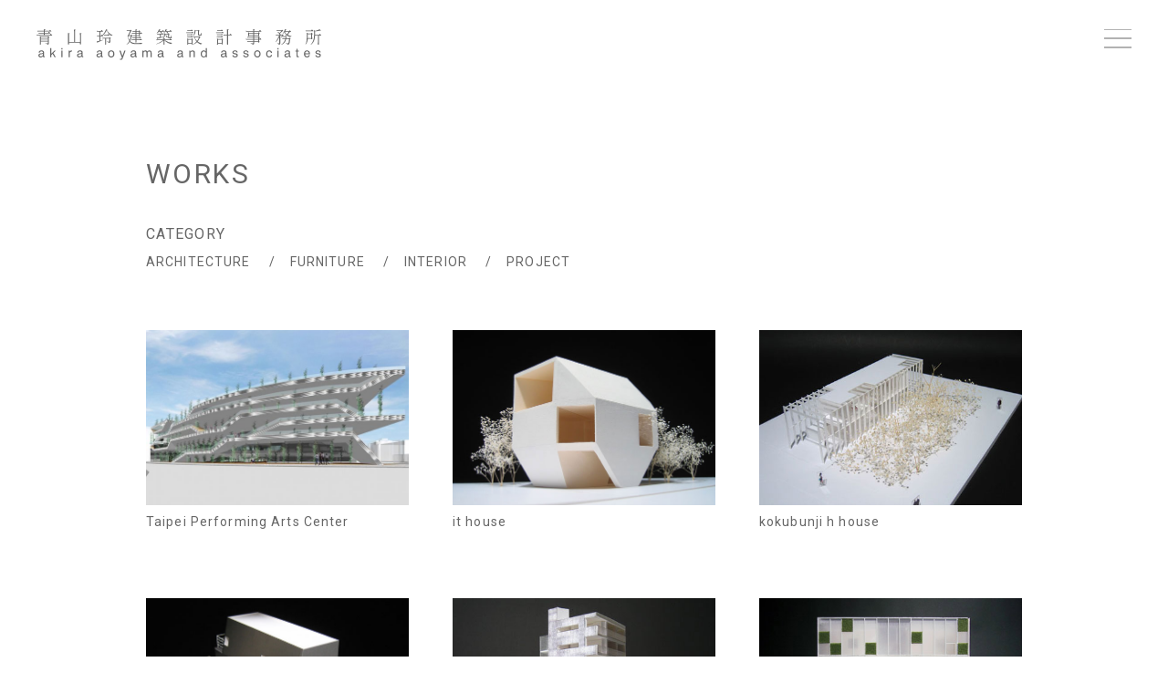

--- FILE ---
content_type: text/html; charset=UTF-8
request_url: http://www.aaanda.co.jp/works-category/project/
body_size: 18266
content:
<!doctype html>
<html lang="ja"
	prefix="og: https://ogp.me/ns#" >
<head>
	<meta charset="UTF-8">
	<meta name="viewport" content="width=device-width, initial-scale=1">
	<link rel="profile" href="https://gmpg.org/xfn/11">
	<link href="https://fonts.googleapis.com/css?family=Noto+Sans+JP:400,500|Noto+Serif+JP:400,500|Roboto:400,400i&display=swap&subset=japanese" rel="stylesheet"> 
	<link rel="stylesheet" href="https://use.fontawesome.com/releases/v5.8.1/css/all.css" integrity="sha384-50oBUHEmvpQ+1lW4y57PTFmhCaXp0ML5d60M1M7uH2+nqUivzIebhndOJK28anvf" crossorigin="anonymous">
			<!-- Global site tag (gtag.js) - Google Analytics -->
		<script async src="https://www.googletagmanager.com/gtag/js?id=UA-15517908-1"></script>
		<script>
			window.dataLayer = window.dataLayer || [];
			function gtag(){dataLayer.push(arguments);}
			gtag('js', new Date());

			gtag('config', 'UA-15517908-1');
		</script>
		<title>PROJECT | 青山玲建築設計事務所</title>

<!-- All in One SEO Pack 3.2.7 によって Michael Torbert の Semper Fi Web Design[907,940] -->
<script type="application/ld+json" class="aioseop-schema">{}</script>
<link rel="canonical" href="http://www.aaanda.co.jp/works-category/project/" />
<!-- All in One SEO Pack -->
<link rel='dns-prefetch' href='//www.aaanda.co.jp' />
<link rel='dns-prefetch' href='//s.w.org' />
<link rel="alternate" type="application/rss+xml" title="青山玲建築設計事務所 &raquo; フィード" href="http://www.aaanda.co.jp/feed/" />
<link rel="alternate" type="application/rss+xml" title="青山玲建築設計事務所 &raquo; コメントフィード" href="http://www.aaanda.co.jp/comments/feed/" />
<link rel="alternate" type="application/rss+xml" title="青山玲建築設計事務所 &raquo; PROJECT WORKSカテゴリ のフィード" href="http://www.aaanda.co.jp/works-category/project/feed/" />
		<script type="text/javascript">
			window._wpemojiSettings = {"baseUrl":"https:\/\/s.w.org\/images\/core\/emoji\/12.0.0-1\/72x72\/","ext":".png","svgUrl":"https:\/\/s.w.org\/images\/core\/emoji\/12.0.0-1\/svg\/","svgExt":".svg","source":{"concatemoji":"http:\/\/www.aaanda.co.jp\/wdps\/wp-includes\/js\/wp-emoji-release.min.js?ver=5.2.21"}};
			!function(e,a,t){var n,r,o,i=a.createElement("canvas"),p=i.getContext&&i.getContext("2d");function s(e,t){var a=String.fromCharCode;p.clearRect(0,0,i.width,i.height),p.fillText(a.apply(this,e),0,0);e=i.toDataURL();return p.clearRect(0,0,i.width,i.height),p.fillText(a.apply(this,t),0,0),e===i.toDataURL()}function c(e){var t=a.createElement("script");t.src=e,t.defer=t.type="text/javascript",a.getElementsByTagName("head")[0].appendChild(t)}for(o=Array("flag","emoji"),t.supports={everything:!0,everythingExceptFlag:!0},r=0;r<o.length;r++)t.supports[o[r]]=function(e){if(!p||!p.fillText)return!1;switch(p.textBaseline="top",p.font="600 32px Arial",e){case"flag":return s([55356,56826,55356,56819],[55356,56826,8203,55356,56819])?!1:!s([55356,57332,56128,56423,56128,56418,56128,56421,56128,56430,56128,56423,56128,56447],[55356,57332,8203,56128,56423,8203,56128,56418,8203,56128,56421,8203,56128,56430,8203,56128,56423,8203,56128,56447]);case"emoji":return!s([55357,56424,55356,57342,8205,55358,56605,8205,55357,56424,55356,57340],[55357,56424,55356,57342,8203,55358,56605,8203,55357,56424,55356,57340])}return!1}(o[r]),t.supports.everything=t.supports.everything&&t.supports[o[r]],"flag"!==o[r]&&(t.supports.everythingExceptFlag=t.supports.everythingExceptFlag&&t.supports[o[r]]);t.supports.everythingExceptFlag=t.supports.everythingExceptFlag&&!t.supports.flag,t.DOMReady=!1,t.readyCallback=function(){t.DOMReady=!0},t.supports.everything||(n=function(){t.readyCallback()},a.addEventListener?(a.addEventListener("DOMContentLoaded",n,!1),e.addEventListener("load",n,!1)):(e.attachEvent("onload",n),a.attachEvent("onreadystatechange",function(){"complete"===a.readyState&&t.readyCallback()})),(n=t.source||{}).concatemoji?c(n.concatemoji):n.wpemoji&&n.twemoji&&(c(n.twemoji),c(n.wpemoji)))}(window,document,window._wpemojiSettings);
		</script>
		<style type="text/css">
img.wp-smiley,
img.emoji {
	display: inline !important;
	border: none !important;
	box-shadow: none !important;
	height: 1em !important;
	width: 1em !important;
	margin: 0 .07em !important;
	vertical-align: -0.1em !important;
	background: none !important;
	padding: 0 !important;
}
</style>
	<link rel='stylesheet' id='wp-block-library-css'  href='http://www.aaanda.co.jp/wdps/wp-includes/css/dist/block-library/style.min.css?ver=5.2.21' type='text/css' media='all' />
<link rel='stylesheet' id='bogo-css'  href='http://www.aaanda.co.jp/wdps/wp-content/plugins/bogo/includes/css/style.css?ver=3.2.1' type='text/css' media='all' />
<link rel='stylesheet' id='aaanda-style-css'  href='http://www.aaanda.co.jp/wdps/wp-content/themes/aaanda/style.css?ver=5.2.21' type='text/css' media='all' />
<script type='text/javascript' src='http://www.aaanda.co.jp/wdps/wp-includes/js/jquery/jquery.js?ver=1.12.4-wp'></script>
<script type='text/javascript' src='http://www.aaanda.co.jp/wdps/wp-includes/js/jquery/jquery-migrate.min.js?ver=1.4.1'></script>
<link rel='https://api.w.org/' href='http://www.aaanda.co.jp/wp-json/' />
<link rel="EditURI" type="application/rsd+xml" title="RSD" href="http://www.aaanda.co.jp/wdps/xmlrpc.php?rsd" />
<link rel="wlwmanifest" type="application/wlwmanifest+xml" href="http://www.aaanda.co.jp/wdps/wp-includes/wlwmanifest.xml" /> 
<meta name="generator" content="WordPress 5.2.21" />
<link rel="alternate" hreflang="ja" href="http://www.aaanda.co.jp/works-category/project/" />
<link rel="alternate" hreflang="en-US" href="http://www.aaanda.co.jp/en/works-category/project/" />
</head>

<body class="archive tax-aaanda_works_taxonomy term-project term-8 ja hfeed">
<div id="page" class="site ">
	<a class="skip-link screen-reader-text" href="#content">Skip to content</a>

	<header id="masthead" class="site-header ">
		<div class="site-branding">
			<a href="http://www.aaanda.co.jp"><img src="http://www.aaanda.co.jp/wdps/wp-content/themes/aaanda/img/logo.svg" alt="青山玲建築設計事務所" width="312"></a>
		</div><!-- .site-branding -->
		<button type="button" class="zdo_drawer_button" id="zdo_drawer_button" aria-controls="primary-menu" aria-expanded="false">
			<span class="zdo_drawer_bar zdo_drawer_bar1"></span>
			<span class="zdo_drawer_bar zdo_drawer_bar2"></span>
			<span class="zdo_drawer_bar zdo_drawer_bar3"></span>
		</button>
		
	</header><!-- #masthead -->
	<nav id="site-navigation" class="main-navigation">
			<div class="menu-%e3%83%95%e3%83%83%e3%82%bf%e3%83%bc%e3%83%8a%e3%83%93-container"><ul id="global-nav" class="global-nav"><li id="menu-item-28" class="menu-item menu-item-type-post_type menu-item-object-page menu-item-home menu-item-28"><a href="http://www.aaanda.co.jp/">HOME</a></li>
<li id="menu-item-62" class="menu-item menu-item-type-custom menu-item-object-custom menu-item-62"><a href="/works/">WORKS</a></li>
<li id="menu-item-27" class="menu-item menu-item-type-post_type menu-item-object-page menu-item-27"><a href="http://www.aaanda.co.jp/about/">ABOUT</a></li>
<li id="menu-item-74" class="menu-item menu-item-type-custom menu-item-object-custom menu-item-74"><a href="/news/">NEWS</a></li>
<li id="menu-item-70" class="menu-item menu-item-type-post_type menu-item-object-page menu-item-70"><a href="http://www.aaanda.co.jp/publication/">PUBLICATION</a></li>
<li id="menu-item-73" class="menu-item menu-item-type-custom menu-item-object-custom menu-item-73"><a href="/blog/">BLOG</a></li>
<li id="menu-item-36" class="menu-item menu-item-type-post_type menu-item-object-page menu-item-privacy-policy menu-item-36"><a href="http://www.aaanda.co.jp/privacy-policy/">PRIVACY POLICY</a></li>
<li id="menu-item-71" class="menu-item menu-item-type-post_type menu-item-object-page menu-item-71"><a href="http://www.aaanda.co.jp/contact/">CONTACT</a></li>
</ul></div>			<div class="language">
									<ul class="bogo-language-switcher"><li class="en-US en first"><span class="bogoflags bogoflags-us"></span> <a rel="alternate" hreflang="en-US" href="http://www.aaanda.co.jp/en/works-category/project/" title="英語 (アメリカ)">English (United States)</a></li>
<li class="ja current last"><span class="bogoflags bogoflags-jp"></span> 日本語</li>
</ul>
					<script defer>
						const en = document.querySelector('.language .en a');
						if(en === null){
							document.querySelector('.language .en').textContent = "ENGLISH";
						}else{
							en.textContent = "ENGLISH";
						}
						const ja = document.querySelector('.language .ja a');
						if(ja === null){
							document.querySelector('.language .ja').textContent = "JAPANESE";
						}else{
							ja.textContent = "JAPANESE";
						}
					</script>
							</div>
			
		</nav><!-- #site-navigation -->
			<div id="content" class="site-content  ">

	<div id="primary" class="content-area">
		<main id="main" class="site-main">

		

		
			<div class="page-template-layout">
			<h1 class="page-title">
				<a href="http://www.aaanda.co.jp/works/">
					WORKS
				</a>
			</h1>
						<h2 class="works-category-title">CATEGORY</h2>
			<ul class="works-category-list">
								<li>
					<a href="http://www.aaanda.co.jp/works-category/architecture/">
						ARCHITECTURE						
					</a>
				</li>
								<li>
					<a href="http://www.aaanda.co.jp/works-category/furniture/">
						FURNITURE						
					</a>
				</li>
								<li>
					<a href="http://www.aaanda.co.jp/works-category/interior/">
						INTERIOR						
					</a>
				</li>
								<li>
					<a href="http://www.aaanda.co.jp/works-category/project/">
						PROJECT						
					</a>
				</li>
							</ul>
			<section class="works-list">
							<div class="article">
					<figure class="works-thumbnail">
					
		<a class="post-thumbnail" href="http://www.aaanda.co.jp/works/taipei-performing-arts-center/" aria-hidden="true" tabindex="-1">
			<img width="600" height="450" src="http://www.aaanda.co.jp/wdps/wp-content/uploads/2019/05/taipei_top-600x450.jpg" class="attachment-post-thumbnail size-post-thumbnail wp-post-image" alt="Taipei Performing Arts Center" />		</a>

							</figure>
					<h1 class="works_name">
						<a href="http://www.aaanda.co.jp/works/taipei-performing-arts-center/">
							Taipei Performing Arts Center						</a>
					</h1>
				</div>
								<div class="article">
					<figure class="works-thumbnail">
					
		<a class="post-thumbnail" href="http://www.aaanda.co.jp/works/it-house/" aria-hidden="true" tabindex="-1">
			<img width="580" height="431" src="http://www.aaanda.co.jp/wdps/wp-content/uploads/2019/05/isi3-1.jpg" class="attachment-post-thumbnail size-post-thumbnail wp-post-image" alt="it house" srcset="http://www.aaanda.co.jp/wdps/wp-content/uploads/2019/05/isi3-1.jpg 580w, http://www.aaanda.co.jp/wdps/wp-content/uploads/2019/05/isi3-1-300x223.jpg 300w" sizes="(max-width: 580px) 100vw, 580px" />		</a>

							</figure>
					<h1 class="works_name">
						<a href="http://www.aaanda.co.jp/works/it-house/">
							it house						</a>
					</h1>
				</div>
								<div class="article">
					<figure class="works-thumbnail">
					
		<a class="post-thumbnail" href="http://www.aaanda.co.jp/works/kokubunji-h-house/" aria-hidden="true" tabindex="-1">
			<img width="435" height="326" src="http://www.aaanda.co.jp/wdps/wp-content/uploads/2019/05/hayasi1.jpg" class="attachment-post-thumbnail size-post-thumbnail wp-post-image" alt="kokubunji h house" srcset="http://www.aaanda.co.jp/wdps/wp-content/uploads/2019/05/hayasi1.jpg 435w, http://www.aaanda.co.jp/wdps/wp-content/uploads/2019/05/hayasi1-300x225.jpg 300w" sizes="(max-width: 435px) 100vw, 435px" />		</a>

							</figure>
					<h1 class="works_name">
						<a href="http://www.aaanda.co.jp/works/kokubunji-h-house/">
							kokubunji h house						</a>
					</h1>
				</div>
								<div class="article">
					<figure class="works-thumbnail">
					
		<a class="post-thumbnail" href="http://www.aaanda.co.jp/works/s-house/" aria-hidden="true" tabindex="-1">
			<img width="580" height="435" src="http://www.aaanda.co.jp/wdps/wp-content/uploads/2019/05/sa1.jpg" class="attachment-post-thumbnail size-post-thumbnail wp-post-image" alt="s house" srcset="http://www.aaanda.co.jp/wdps/wp-content/uploads/2019/05/sa1.jpg 580w, http://www.aaanda.co.jp/wdps/wp-content/uploads/2019/05/sa1-300x225.jpg 300w" sizes="(max-width: 580px) 100vw, 580px" />		</a>

							</figure>
					<h1 class="works_name">
						<a href="http://www.aaanda.co.jp/works/s-house/">
							s house						</a>
					</h1>
				</div>
								<div class="article">
					<figure class="works-thumbnail">
					
		<a class="post-thumbnail" href="http://www.aaanda.co.jp/works/kamiyama-project/" aria-hidden="true" tabindex="-1">
			<img width="435" height="323" src="http://www.aaanda.co.jp/wdps/wp-content/uploads/2019/05/kami2.jpg" class="attachment-post-thumbnail size-post-thumbnail wp-post-image" alt="kamiyama project" srcset="http://www.aaanda.co.jp/wdps/wp-content/uploads/2019/05/kami2.jpg 435w, http://www.aaanda.co.jp/wdps/wp-content/uploads/2019/05/kami2-300x223.jpg 300w" sizes="(max-width: 435px) 100vw, 435px" />		</a>

							</figure>
					<h1 class="works_name">
						<a href="http://www.aaanda.co.jp/works/kamiyama-project/">
							kamiyama project						</a>
					</h1>
				</div>
								<div class="article">
					<figure class="works-thumbnail">
					
		<a class="post-thumbnail" href="http://www.aaanda.co.jp/works/abld/" aria-hidden="true" tabindex="-1">
			<img width="435" height="326" src="http://www.aaanda.co.jp/wdps/wp-content/uploads/2019/05/ab6.jpg" class="attachment-post-thumbnail size-post-thumbnail wp-post-image" alt="abld" srcset="http://www.aaanda.co.jp/wdps/wp-content/uploads/2019/05/ab6.jpg 435w, http://www.aaanda.co.jp/wdps/wp-content/uploads/2019/05/ab6-300x225.jpg 300w" sizes="(max-width: 435px) 100vw, 435px" />		</a>

							</figure>
					<h1 class="works_name">
						<a href="http://www.aaanda.co.jp/works/abld/">
							abld						</a>
					</h1>
				</div>
								<div class="article">
					<figure class="works-thumbnail">
					
		<a class="post-thumbnail" href="http://www.aaanda.co.jp/works/g-project/" aria-hidden="true" tabindex="-1">
			<img width="435" height="326" src="http://www.aaanda.co.jp/wdps/wp-content/uploads/2019/05/g1.jpg" class="attachment-post-thumbnail size-post-thumbnail wp-post-image" alt="G project" srcset="http://www.aaanda.co.jp/wdps/wp-content/uploads/2019/05/g1.jpg 435w, http://www.aaanda.co.jp/wdps/wp-content/uploads/2019/05/g1-300x225.jpg 300w" sizes="(max-width: 435px) 100vw, 435px" />		</a>

							</figure>
					<h1 class="works_name">
						<a href="http://www.aaanda.co.jp/works/g-project/">
							G project						</a>
					</h1>
				</div>
							</section>
			
			</div>
		

		</main><!-- #main -->
	</div><!-- #primary -->


	</div><!-- #content -->
	<footer id="colophon" class="site-footer">
	<div class="footer-logo">
		<a href="http://www.aaanda.co.jp"><img src="http://www.aaanda.co.jp/wdps/wp-content/themes/aaanda/img/logo.svg" alt="青山玲建築設計事務所" width="312"></a>
	</div>
	<nav class="pc-footer-nav pc-show">
		<div class="menu-%e3%83%95%e3%83%83%e3%82%bf%e3%83%bc%e3%83%8a%e3%83%93-container"><ul id="footer-nav" class="footer-nav"><li class="menu-item menu-item-type-post_type menu-item-object-page menu-item-home menu-item-28"><a href="http://www.aaanda.co.jp/">HOME</a></li>
<li class="menu-item menu-item-type-custom menu-item-object-custom menu-item-62"><a href="/works/">WORKS</a></li>
<li class="menu-item menu-item-type-post_type menu-item-object-page menu-item-27"><a href="http://www.aaanda.co.jp/about/">ABOUT</a></li>
<li class="menu-item menu-item-type-custom menu-item-object-custom menu-item-74"><a href="/news/">NEWS</a></li>
<li class="menu-item menu-item-type-post_type menu-item-object-page menu-item-70"><a href="http://www.aaanda.co.jp/publication/">PUBLICATION</a></li>
<li class="menu-item menu-item-type-custom menu-item-object-custom menu-item-73"><a href="/blog/">BLOG</a></li>
<li class="menu-item menu-item-type-post_type menu-item-object-page menu-item-privacy-policy menu-item-36"><a href="http://www.aaanda.co.jp/privacy-policy/">PRIVACY POLICY</a></li>
<li class="menu-item menu-item-type-post_type menu-item-object-page menu-item-71"><a href="http://www.aaanda.co.jp/contact/">CONTACT</a></li>
</ul></div>	</nav>
	<div class="footer-sns">
		<ul class="footer-sns-list">
			<li>
				<a href="https://twitter.com/QsD1Xge329hUKTW" target="_blank"><i class="fab fa-twitter"></i></a>
			</li>
			<li>
				<a href="https://www.facebook.com/%E9%9D%92%E5%B1%B1%E7%8E%B2%E5%BB%BA%E7%AF%89%E8%A8%AD%E8%A8%88%E4%BA%8B%E5%8B%99%E6%89%80-202445189882653/" target="_blank"><i class="fab fa-facebook"></i></a>
			</li>
			<li>
				<a href="https://www.instagram.com/akiraaoyamaandassociates/" target="_blank"><i class="fab fa-instagram"></i></a>
			</li>
		</ul>
	</div>
	<address class="footer-address">
		〒158-0082 <br>
		東京都世田谷区等々力2-22-1 <br>
		TEL:03-6809-8955 <br>
		E-MAIL:<a href="mailto:a-aoyama@aaanda.co.jp">a-aoyama@aaanda.co.jp</a>
	</address>
</footer><!-- #colophon -->	
	<!-- #colophon -->
</div><!-- #page -->

<script type='text/javascript' src='http://www.aaanda.co.jp/wdps/wp-content/themes/aaanda/js/navigation.js?ver=20151215'></script>
<script type='text/javascript' src='http://www.aaanda.co.jp/wdps/wp-content/themes/aaanda/js/skip-link-focus-fix.js?ver=20151215'></script>
<script type='text/javascript' src='http://www.aaanda.co.jp/wdps/wp-content/themes/aaanda/js/main.js?ver=5.2.21'></script>
<script type='text/javascript' src='http://www.aaanda.co.jp/wdps/wp-includes/js/wp-embed.min.js?ver=5.2.21'></script>

</body>
</html>


--- FILE ---
content_type: text/css
request_url: http://www.aaanda.co.jp/wdps/wp-content/themes/aaanda/style.css?ver=5.2.21
body_size: 63390
content:
/*!
Theme Name: aaanda
Theme URI: http://underscores.me/
Author: zarigani-design-office
Author URI: https://zarigani-design-office.com
Description: Akira Aoyama and Associates
Version: 1.0.0
License: GNU General Public License v3 or later
License URI: LICENSE
Text Domain: aaanda
Tags: custom-background, custom-logo, custom-menu, featured-images, threaded-comments, translation-ready

This theme, like WordPress, is licensed under the GPL.
Use it to make something cool, have fun, and share what you've learned with others.

aaanda is based on Underscores https://underscores.me/, (C) 2012-2017 Automattic, Inc.
Underscores is distributed under the terms of the GNU GPL v2 or later.

Normalizing styles have been helped along thanks to the fine work of
Nicolas Gallagher and Jonathan Neal https://necolas.github.io/normalize.css/
*/
/*--------------------------------------------------------------
>>> TABLE OF CONTENTS:
----------------------------------------------------------------
# Normalize
# Typography
# Elements
# Forms
# Navigation
	## Links
	## Menus
# Accessibility
# Alignments
# Clearings
# Widgets
# Content
	## Posts and pages
	## Comments
# Infinite scroll
# Media
	## Captions
	## Galleries
--------------------------------------------------------------*/
/*--------------------------------------------------------------
# Normalize
--------------------------------------------------------------*/
/*! normalize.css v8.0.0 | MIT License | github.com/necolas/normalize.css */
/* Document
	 ========================================================================== */
/**
 * 1. Correct the line height in all browsers.
 * 2. Prevent adjustments of font size after orientation changes in iOS.
 */
html {
  line-height: 1.15;
  /* 1 */
  -webkit-text-size-adjust: 100%;
  /* 2 */
}

/* Sections
	 ========================================================================== */
/**
 * Remove the margin in all browsers.
 */
body {
  margin: 0;
}

/**
 * Correct the font size and margin on `h1` elements within `section` and
 * `article` contexts in Chrome, Firefox, and Safari.
 */
h1 {
  font-size: 2em;
  margin: 0.67em 0;
}

/* Grouping content
	 ========================================================================== */
/**
 * 1. Add the correct box sizing in Firefox.
 * 2. Show the overflow in Edge and IE.
 */
hr {
  -webkit-box-sizing: content-box;
          box-sizing: content-box;
  /* 1 */
  height: 0;
  /* 1 */
  overflow: visible;
  /* 2 */
}

/**
 * 1. Correct the inheritance and scaling of font size in all browsers.
 * 2. Correct the odd `em` font sizing in all browsers.
 */
pre {
  font-family: monospace, monospace;
  /* 1 */
  font-size: 1em;
  /* 2 */
}

/* Text-level semantics
	 ========================================================================== */
/**
 * Remove the gray background on active links in IE 10.
 */
a {
  background-color: transparent;
}

/**
 * 1. Remove the bottom border in Chrome 57-
 * 2. Add the correct text decoration in Chrome, Edge, IE, Opera, and Safari.
 */
abbr[title] {
  border-bottom: none;
  /* 1 */
  text-decoration: underline;
  /* 2 */
  -webkit-text-decoration: underline dotted;
          text-decoration: underline dotted;
  /* 2 */
}

/**
 * Add the correct font weight in Chrome, Edge, and Safari.
 */
b,
strong {
  font-weight: bolder;
}

/**
 * 1. Correct the inheritance and scaling of font size in all browsers.
 * 2. Correct the odd `em` font sizing in all browsers.
 */
code,
kbd,
samp {
  font-family: monospace, monospace;
  /* 1 */
  font-size: 1em;
  /* 2 */
}

/**
 * Add the correct font size in all browsers.
 */
small {
  font-size: 80%;
}

/**
 * Prevent `sub` and `sup` elements from affecting the line height in
 * all browsers.
 */
sub,
sup {
  font-size: 75%;
  line-height: 0;
  position: relative;
  vertical-align: baseline;
}

sub {
  bottom: -0.25em;
}

sup {
  top: -0.5em;
}

/* Embedded content
	 ========================================================================== */
/**
 * Remove the border on images inside links in IE 10.
 */
img {
  border-style: none;
}

/* Forms
	 ========================================================================== */
/**
 * 1. Change the font styles in all browsers.
 * 2. Remove the margin in Firefox and Safari.
 */
button,
input,
optgroup,
select,
textarea {
  font-family: inherit;
  /* 1 */
  font-size: 100%;
  /* 1 */
  line-height: 1.15;
  /* 1 */
  margin: 0;
  /* 2 */
}

/**
 * Show the overflow in IE.
 * 1. Show the overflow in Edge.
 */
button,
input {
  /* 1 */
  overflow: visible;
}

/**
 * Remove the inheritance of text transform in Edge, Firefox, and IE.
 * 1. Remove the inheritance of text transform in Firefox.
 */
button,
select {
  /* 1 */
  text-transform: none;
}

/**
 * Correct the inability to style clickable types in iOS and Safari.
 */
button,
[type="button"],
[type="reset"],
[type="submit"] {
  -webkit-appearance: button;
}

/**
 * Remove the inner border and padding in Firefox.
 */
button::-moz-focus-inner,
[type="button"]::-moz-focus-inner,
[type="reset"]::-moz-focus-inner,
[type="submit"]::-moz-focus-inner {
  border-style: none;
  padding: 0;
}

/**
 * Restore the focus styles unset by the previous rule.
 */
button:-moz-focusring,
[type="button"]:-moz-focusring,
[type="reset"]:-moz-focusring,
[type="submit"]:-moz-focusring {
  outline: 1px dotted ButtonText;
}

/**
 * Correct the padding in Firefox.
 */
fieldset {
  padding: 0.35em 0.75em 0.625em;
}

/**
 * 1. Correct the text wrapping in Edge and IE.
 * 2. Correct the color inheritance from `fieldset` elements in IE.
 * 3. Remove the padding so developers are not caught out when they zero out
 *		`fieldset` elements in all browsers.
 */
legend {
  -webkit-box-sizing: border-box;
          box-sizing: border-box;
  /* 1 */
  color: inherit;
  /* 2 */
  display: table;
  /* 1 */
  max-width: 100%;
  /* 1 */
  padding: 0;
  /* 3 */
  white-space: normal;
  /* 1 */
}

/**
 * Add the correct vertical alignment in Chrome, Firefox, and Opera.
 */
progress {
  vertical-align: baseline;
}

/**
 * Remove the default vertical scrollbar in IE 10+.
 */
textarea {
  overflow: auto;
}

/**
 * 1. Add the correct box sizing in IE 10.
 * 2. Remove the padding in IE 10.
 */
[type="checkbox"],
[type="radio"] {
  -webkit-box-sizing: border-box;
          box-sizing: border-box;
  /* 1 */
  padding: 0;
  /* 2 */
}

/**
 * Correct the cursor style of increment and decrement buttons in Chrome.
 */
[type="number"]::-webkit-inner-spin-button,
[type="number"]::-webkit-outer-spin-button {
  height: auto;
}

/**
 * 1. Correct the odd appearance in Chrome and Safari.
 * 2. Correct the outline style in Safari.
 */
[type="search"] {
  -webkit-appearance: textfield;
  /* 1 */
  outline-offset: -2px;
  /* 2 */
}

/**
 * Remove the inner padding in Chrome and Safari on macOS.
 */
[type="search"]::-webkit-search-decoration {
  -webkit-appearance: none;
}

/**
 * 1. Correct the inability to style clickable types in iOS and Safari.
 * 2. Change font properties to `inherit` in Safari.
 */
::-webkit-file-upload-button {
  -webkit-appearance: button;
  /* 1 */
  font: inherit;
  /* 2 */
}

/* Interactive
	 ========================================================================== */
/*
 * Add the correct display in Edge, IE 10+, and Firefox.
 */
details {
  display: block;
}

/*
 * Add the correct display in all browsers.
 */
summary {
  display: list-item;
}

/* Misc
	 ========================================================================== */
/**
 * Add the correct display in IE 10+.
 */
template {
  display: none;
}

/**
 * Add the correct display in IE 10.
 */
[hidden] {
  display: none;
}

* {
  margin: 0;
  padding: 0;
  letter-spacing: 0.08em;
}

/*--------------------------------------------------------------
# Universal
--------------------------------------------------------------*/
@media screen and (max-width: 768px) {
  .pc-show {
    display: none !important;
  }
}

@media screen and (min-width: 769px) {
  .sp-show {
    display: none !important;
  }
}

.arrow-button, .wp-block-file__button {
  display: block;
  border: 1px solid #666;
  letter-spacing: 0.1em;
  -webkit-box-sizing: border-box;
          box-sizing: border-box;
  text-align: center;
  font-weight: 500;
  cursor: pointer;
  position: relative;
  font-family: "Roboto", "Noto Sans JP", sans-serif;
}

@media screen and (min-width: 769px) {
  .arrow-button, .wp-block-file__button {
    width: 256px;
    height: 48px;
    line-height: 48px;
    padding-right: 8px;
    font-size: 14px;
    font-size: 0.875rem;
  }
}

@media screen and (max-width: 768px) {
  .arrow-button, .wp-block-file__button {
    width: calc(100% - 32px);
    max-width: 300px;
    height: 48px;
    line-height: 48px;
    padding-right: 24px;
    font-size: 14px;
    font-size: 0.875rem;
  }
}

.arrow-button:after, .wp-block-file__button:after {
  content: '';
  display: inline-block;
  background-image: url("./img/arrow_bk.svg");
  background-repeat: no-repeat;
  background-position: 0 50%;
  position: absolute;
}

@media screen and (min-width: 769px) {
  .arrow-button:after, .wp-block-file__button:after {
    width: 64px;
    height: 9px;
    background-size: 64px;
    right: -32px;
    top: 17px;
  }
}

@media screen and (max-width: 768px) {
  .arrow-button:after, .wp-block-file__button:after {
    width: 72px;
    height: 10px;
    background-size: 72px;
    top: 17px;
    right: -32px;
  }
}

.arrow-button.white, .wp-block-file__button.white {
  border-color: #ffffff;
  color: #ffffff;
  font-weight: 500;
}

@media screen and (min-width: 769px) {
  .arrow-button.white, .wp-block-file__button.white {
    width: 400px;
    height: 64px;
    line-height: 64px;
    padding-right: 24px;
    font-size: 16px;
    font-size: 1rem;
  }
}

@media screen and (max-width: 768px) {
  .arrow-button.white, .wp-block-file__button.white {
    width: 240px;
    height: 48px;
    line-height: 48px;
    padding-right: 16px;
    font-size: 12px;
    font-size: 0.75rem;
  }
}

@media screen and (min-width: 769px) {
  .arrow-button.white:after, .wp-block-file__button.white:after {
    background-image: url("./img/arrow.svg");
    width: 80px;
    height: 16px;
    background-size: 80px;
    position: absolute;
    right: -40px;
    top: 17px;
  }
}

@media screen and (max-width: 768px) {
  .arrow-button.white:after, .wp-block-file__button.white:after {
    background-image: url("./img/arrow_sp.svg");
    width: 73px;
    height: 13px;
    background-size: 72px;
    position: absolute;
    top: 11px;
    right: -24px;
  }
}

.continue {
  position: relative;
  display: inline-block;
}

@media screen and (min-width: 769px) {
  .continue {
    font-size: 14px;
    font-size: 0.875rem;
  }
}

@media screen and (max-width: 768px) {
  .continue {
    font-size: 13px;
    font-size: 0.8125rem;
  }
}

.continue:after {
  content: '';
  display: inline-block;
  background-image: url("./img/arrow_bk.svg");
  background-repeat: no-repeat;
  background-position: 0 50%;
}

@media screen and (min-width: 769px) {
  .continue:after {
    width: 64px;
    height: 9px;
    background-size: 48px;
    position: absolute;
    left: 88px;
    top: 6px;
  }
}

@media screen and (max-width: 768px) {
  .continue:after {
    width: 48px;
    height: 9px;
    background-size: 48px;
    position: absolute;
    left: 80px;
    top: 4px;
  }
}

/*--------------------------------------------------------------
# layout
--------------------------------------------------------------*/
.site-header {
  position: fixed;
  top: 0;
  left: 0;
  z-index: 1001;
  width: 100%;
}

@media screen and (min-width: 769px) {
  .site-header .site-branding {
    position: absolute;
    top: 32px;
    left: 40px;
  }
}

@media screen and (max-width: 768px) {
  .site-header .site-branding {
    width: 216px;
    position: absolute;
    top: 16px;
    left: 24px;
    z-index: 1001;
  }
  .site-header .site-branding img {
    width: 216px;
    height: auto;
  }
}

@media screen and (min-width: 769px) {
  .site-header.front-page {
    -webkit-transition: -webkit-transform 0.2s;
    transition: -webkit-transform 0.2s;
    transition: transform 0.2s;
    transition: transform 0.2s, -webkit-transform 0.2s;
    -webkit-transform: translateY(-104px);
            transform: translateY(-104px);
  }
}

.site-header.front-page.show {
  -webkit-transform: translateY(0);
          transform: translateY(0);
}

.site-footer {
  border-top: 1px solid #666;
}

@media screen and (min-width: 769px) {
  .site-footer {
    display: -ms-grid;
    display: grid;
    -ms-grid-columns: 320px 1fr;
    grid-template-columns: 320px 1fr;
    -ms-grid-rows: 40px 1fr;
    grid-template-rows: 40px 1fr;
    padding: 48px 40px;
  }
}

@media screen and (max-width: 768px) {
  .site-footer {
    padding: 48px 0;
  }
}

@media screen and (min-width: 769px) {
  .footer-logo {
    -ms-grid-row: 1;
    -ms-grid-row-span: 1;
    grid-row: 1/2;
    -ms-grid-column: 1;
    -ms-grid-column-span: 1;
    grid-column: 1/2;
  }
  .footer-logo img {
    width: 320px;
    height: auto;
  }
}

@media screen and (max-width: 768px) {
  .footer-logo {
    width: 240px;
    margin: 0 auto 40px;
    text-align: center;
  }
  .footer-logo img {
    width: 240px;
    height: auto;
  }
}

.pc-footer-nav {
  -ms-grid-row: 1;
  -ms-grid-row-span: 1;
  grid-row: 1/2;
  -ms-grid-column: 2;
  -ms-grid-column-span: 1;
  grid-column: 2/3;
}

.footer-nav {
  display: -webkit-box;
  display: -ms-flexbox;
  display: flex;
  -webkit-box-pack: end;
      -ms-flex-pack: end;
          justify-content: flex-end;
}

.footer-nav li {
  list-style: none;
  margin-left: 32px;
}

.footer-nav li a {
  font-family: 'roboto';
  text-decoration: none;
  color: #666;
  letter-spacing: 0.08em;
  font-size: 13px;
  font-size: 0.8125rem;
}

@media screen and (min-width: 769px) {
  .footer-sns {
    -ms-grid-row: 2;
    -ms-grid-row-span: 1;
    grid-row: 2/3;
    -ms-grid-column: 2;
    -ms-grid-column-span: 1;
    grid-column: 2/3;
    display: -webkit-box;
    display: -ms-flexbox;
    display: flex;
    -webkit-box-pack: end;
        -ms-flex-pack: end;
            justify-content: flex-end;
    -webkit-box-align: end;
        -ms-flex-align: end;
            align-items: flex-end;
  }
}

@media screen and (max-width: 768px) {
  .footer-sns {
    margin: 0 auto 40px;
  }
}

.footer-sns > ul {
  display: -webkit-box;
  display: -ms-flexbox;
  display: flex;
}

@media screen and (min-width: 769px) {
  .footer-sns > ul {
    -webkit-box-pack: end;
        -ms-flex-pack: end;
            justify-content: flex-end;
  }
}

@media screen and (max-width: 768px) {
  .footer-sns > ul {
    -webkit-box-pack: center;
        -ms-flex-pack: center;
            justify-content: center;
  }
}

.footer-sns > ul li {
  list-style: none;
  line-height: 1;
  font-size: 24px;
  font-size: 1.5rem;
}

@media screen and (min-width: 769px) {
  .footer-sns > ul li {
    margin-left: 24px;
  }
}

@media screen and (max-width: 768px) {
  .footer-sns > ul li {
    margin: 0 20px;
  }
}

.footer-sns > ul li a {
  color: #666;
}

.footer-address {
  margin-bottom: 0;
  font-style: normal;
  font-size: 13px;
  font-size: 0.8125rem;
  color: #666;
  letter-spacing: 0.08em;
  line-height: 2;
}

@media screen and (min-width: 769px) {
  .footer-address {
    -ms-grid-row: 2;
    -ms-grid-row-span: 1;
    grid-row: 2/3;
    -ms-grid-column: 1;
    -ms-grid-column-span: 1;
    grid-column: 1/2;
    padding-top: 40px;
  }
}

@media screen and (max-width: 768px) {
  .footer-address {
    text-align: center;
  }
}

@media screen and (min-width: 769px) {
  .site:not(.front-page) {
    padding-top: 88px;
  }
}

@media screen and (min-width: 769px) {
  .site-content:not(.front-page) {
    padding-top: 80px;
    padding-bottom: 120px;
  }
}

@media screen and (max-width: 768px) {
  .site-content:not(.front-page) {
    padding: 104px 24px 80px;
  }
}

.site-main {
  overflow-x: hidden;
}

.page-template-layout {
  max-width: 960px;
  margin: 0 auto;
}

@media screen and (min-width: 769px) {
  .page-template-layout.has-sidebar {
    display: -webkit-box;
    display: -ms-flexbox;
    display: flex;
    -webkit-box-pack: justify;
        -ms-flex-pack: justify;
            justify-content: space-between;
    -webkit-box-align: start;
        -ms-flex-align: start;
            align-items: flex-start;
  }
}

.page-template-layout .page-content {
  max-width: 720px;
}

@media screen and (min-width: 769px) {
  .widget-area {
    width: 192px;
  }
}

@media screen and (max-width: 768px) {
  .widget-area {
    margin-top: 64px;
  }
}

/*--------------------------------------------------------------
# Typography
--------------------------------------------------------------*/
body,
button,
input,
select,
optgroup,
textarea {
  color: #666;
  font-family: "Noto Serif JP", sans-serif;
  line-height: 1.5;
}

h1, h2, h3, h4, h5, h6 {
  clear: both;
  font-weight: 500;
  margin-top: 0;
  letter-spacing: 0.08em;
}

.entry-title, .page-title {
  width: 100%;
  font-family: "Roboto", "Noto Sans JP", sans-serif;
  letter-spacing: 0.08em;
  font-weight: 500;
}

@media screen and (min-width: 769px) {
  .entry-title, .page-title {
    font-size: 30px;
    font-size: 1.875rem;
    margin-bottom: 32px;
  }
}

@media screen and (max-width: 768px) {
  .entry-title, .page-title {
    font-size: 26px;
    font-size: 1.625rem;
  }
}

p {
  margin-bottom: 1.5em;
  letter-spacing: 0.08em;
  line-height: 2;
}

@media screen and (min-width: 769px) {
  p {
    font-size: 14px;
    font-size: 0.875rem;
  }
}

@media screen and (max-width: 768px) {
  p {
    font-size: 13px;
    font-size: 0.8125rem;
  }
}

dfn, cite, em, i {
  font-style: italic;
}

blockquote {
  margin: 0 1.5em;
}

address {
  margin: 0 0 1.5em;
}

pre {
  background: #f9f9f9;
  font-family: "Courier 10 Pitch", Courier, monospace;
  line-height: 1.6;
  margin-bottom: 32px;
  max-width: 100%;
  overflow: auto;
  padding: 24px;
}

code, kbd, tt, var {
  font-family: Monaco, Consolas, "Andale Mono", "DejaVu Sans Mono", monospace;
}

abbr, acronym {
  border-bottom: 1px dotted #666;
  cursor: help;
}

mark, ins {
  background: #fff9c0;
  text-decoration: none;
}

big {
  font-size: 125%;
}

/*--------------------------------------------------------------
# Elements
--------------------------------------------------------------*/
html {
  -webkit-box-sizing: border-box;
          box-sizing: border-box;
}

*,
*:before,
*:after {
  /* Inherit box-sizing to make it easier to change the property for components that leverage other behavior; see https://css-tricks.com/inheriting-box-sizing-probably-slightly-better-best-practice/ */
  -webkit-box-sizing: inherit;
          box-sizing: inherit;
}

body {
  background: #fff;
  /* Fallback for when there is no custom background color defined. */
}

hr {
  background-color: #666;
  border: 0;
  height: 1px;
  margin-bottom: 32px;
}

ul {
  list-style: disc;
}

ol {
  list-style: decimal;
}

dt {
  font-weight: bold;
}

img {
  height: auto;
  /* Make sure images are scaled correctly. */
  max-width: 100%;
  /* Adhere to container width. */
}

figure {
  margin: 0;
  /* Extra wide images within figure tags don't overflow the content area. */
}

table {
  margin: 0 0 1.5em;
  width: 100%;
}

/*--------------------------------------------------------------
# Forms
--------------------------------------------------------------*/
button,
input[type="button"],
input[type="reset"],
input[type="submit"] {
  border: 1px solid;
  border-color: #666 #666 #666;
  background: transparent;
  color: rgba(0, 0, 0, 0.8);
  line-height: 1;
  padding: .6em 1em .4em;
  -webkit-transition: all 0.3s;
  transition: all 0.3s;
}

button:hover,
input[type="button"]:hover,
input[type="reset"]:hover,
input[type="submit"]:hover {
  opacity: 0.6;
}

button:active, button:focus,
input[type="button"]:active,
input[type="button"]:focus,
input[type="reset"]:active,
input[type="reset"]:focus,
input[type="submit"]:active,
input[type="submit"]:focus {
  border-color: #aaa #bbb #bbb;
}

input[type="text"],
input[type="email"],
input[type="url"],
input[type="password"],
input[type="search"],
input[type="number"],
input[type="tel"],
input[type="range"],
input[type="date"],
input[type="month"],
input[type="week"],
input[type="time"],
input[type="datetime"],
input[type="datetime-local"],
input[type="color"],
textarea {
  color: #666;
  border: 1px solid #ccc;
  padding: 8px;
  max-width: 100%;
}

input[type="text"]:focus,
input[type="email"]:focus,
input[type="url"]:focus,
input[type="password"]:focus,
input[type="search"]:focus,
input[type="number"]:focus,
input[type="tel"]:focus,
input[type="range"]:focus,
input[type="date"]:focus,
input[type="month"]:focus,
input[type="week"]:focus,
input[type="time"]:focus,
input[type="datetime"]:focus,
input[type="datetime-local"]:focus,
input[type="color"]:focus,
textarea:focus {
  color: #111;
}

select {
  border: 1px solid #ccc;
}

textarea {
  width: 100%;
}

/*--------------------------------------------------------------
# Navigation
--------------------------------------------------------------*/
/*--------------------------------------------------------------
## Links
--------------------------------------------------------------*/
a {
  color: inherit;
  text-decoration: none;
  -webkit-transition: opacity 0.2s;
  transition: opacity 0.2s;
}

a:visited {
  color: inherit;
}

a:hover, a:focus, a:active {
  color: inherit;
}

a:focus {
  outline: thin dotted;
}

a:hover, a:active {
  outline: 0;
}

a:hover {
  opacity: 0.6;
}

/*--------------------------------------------------------------
## Menus
--------------------------------------------------------------*/
/* ===============
This humberger button was generated by Zarigani Design Office Humberger Button Generator.

Zarigani Design Office's Hamberger Button 
Copyright: 2019 Zarigani Design Office
URL: https://zarigani-design-office.com/hamberger/
This software is released under the MIT License.
http://opensource.org/licenses/mit-license.php
================*/
/*+++ Reset +++*/
.zdo_drawer_button * {
  margin: 0;
  padding: 0;
  outline: none;
  border: none;
  font: inherit;
  font-family: inherit;
  font-size: 100%;
  font-style: inherit;
  font-weight: inherit;
  -webkit-appearance: none;
  -moz-appearance: none;
  appearance: none;
  text-align: left;
  text-decoration: none;
  list-style: none;
}

.zdo_drawer_button {
  display: block;
  padding: 0;
  width: 30px;
  height: 20px;
  position: fixed;
  z-index: 2;
  background: none;
  border: none;
  text-align: center;
  letter-spacing: 0.1em;
  cursor: pointer;
  outline: none;
}

@media screen and (min-width: 769px) {
  .zdo_drawer_button {
    top: 32px;
    right: 40px;
  }
}

@media screen and (max-width: 768px) {
  .zdo_drawer_button {
    top: 17px;
    right: 24px;
  }
}

.zdo_drawer_button .zdo_drawer_bar {
  display: block;
  width: 30px;
  height: 1px;
  -webkit-transition: all 0.2s;
  transition: all 0.2s;
  -webkit-transform-origin: 0% 0%;
          transform-origin: 0% 0%;
  -webkit-transform: translateY(-50%);
          transform: translateY(-50%);
  position: absolute;
  left: 0;
}

.zdo_drawer_button .zdo_drawer_bar1 {
  top: 0;
}

.zdo_drawer_button .zdo_drawer_bar2 {
  top: 50%;
}

.zdo_drawer_button .zdo_drawer_bar3 {
  top: 100%;
}

.zdo_drawer_button.active .zdo_drawer_bar {
  width: 28.28px;
  left: 5px;
}

.zdo_drawer_button.active .zdo_drawer_bar1 {
  -webkit-transform: rotate(45deg) translateY(-50%);
          transform: rotate(45deg) translateY(-50%);
  top: 0px;
}

.zdo_drawer_button.active .zdo_drawer_bar2 {
  opacity: 0;
}

.zdo_drawer_button.active .zdo_drawer_bar3 {
  -webkit-transform: rotate(-45deg) translateY(-50%);
          transform: rotate(-45deg) translateY(-50%);
  top: 100%;
}

.zdo_drawer_text {
  width: 100%;
  position: absolute;
  bottom: -20px;
  left: 0;
  text-align: center;
  font-size: 10px;
}

.zdo_drawer_close {
  letter-spacing: 0.08em;
  display: none;
}

/*+++ Default Button Color +++*/
.zdo_drawer_button {
  color: #666666;
}

.zdo_drawer_button .zdo_drawer_bar {
  background-color: #666666;
}

.main-navigation {
  position: fixed;
  top: 0;
  right: 0;
  z-index: 1000;
  width: 304px;
  height: 100vh;
  background-color: #ffffff;
  -webkit-transition: -webkit-transform 0.3s;
  transition: -webkit-transform 0.3s;
  transition: transform 0.3s;
  transition: transform 0.3s, -webkit-transform 0.3s;
  -webkit-transform: translateX(100%);
          transform: translateX(100%);
}

@media screen and (min-width: 769px) {
  .main-navigation {
    padding: 96px 0 0 40px;
    border-left: 1px solid #666;
  }
}

@media screen and (max-width: 768px) {
  .main-navigation {
    padding: 104px 0 0 24px;
    width: 100vw;
  }
}

.main-navigation.active {
  -webkit-transform: translateX(0);
          transform: translateX(0);
}

.main-navigation a {
  display: block;
  text-decoration: none;
  color: inherit;
}

.main-navigation .language {
  margin-top: 40px;
}

.main-navigation .language .bogo-language-switcher {
  display: -webkit-box;
  display: -ms-flexbox;
  display: flex;
  font-family: "roboto";
}

.main-navigation .language .bogo-language-switcher a {
  display: inline;
}

.main-navigation .language .bogo-language-switcher li {
  font-size: 12px;
  font-size: 0.75rem;
}

.main-navigation .language .bogo-language-switcher .bogoflags {
  display: none;
}

.main-navigation .language .bogo-language-switcher .en-US {
  margin-right: 8px;
}

.main-navigation .language .bogo-language-switcher .en-US:after {
  content: '/';
  display: inline-block;
  margin-left: 8px;
}

.global-nav li {
  list-style: none;
  font-family: "roboto";
  color: #666;
  font-size: 14px;
  font-size: 0.875rem;
  letter-spacing: 0.08em;
  margin-bottom: 32px;
}

@media screen and (min-width: 769px) {
  .comment-navigation,
  .posts-navigation,
  .post-navigation {
    margin-top: 64px;
  }
}

@media screen and (max-width: 768px) {
  .comment-navigation,
  .posts-navigation,
  .post-navigation {
    margin-top: 40px;
  }
}

.comment-navigation .nav-links,
.posts-navigation .nav-links,
.post-navigation .nav-links {
  font-family: "roboto", "Noto Sans JP";
}

.comment-navigation .nav-links:after,
.posts-navigation .nav-links:after,
.post-navigation .nav-links:after {
  content: "";
  display: table;
  table-layout: fixed;
  clear: both;
}

.comment-navigation .nav-previous,
.posts-navigation .nav-previous,
.post-navigation .nav-previous {
  font-family: "roboto", "Noto Sans JP";
  float: left;
  width: 50%;
  position: relative;
  padding-left: 56px;
}

.comment-navigation .nav-previous:after,
.posts-navigation .nav-previous:after,
.post-navigation .nav-previous:after {
  content: '';
  display: inline-block;
  background-image: url("./img/arrow_bk.svg");
  background-repeat: no-repeat;
  background-position: 0 50%;
  -webkit-transform: scaleX(-1);
          transform: scaleX(-1);
  width: 48px;
  height: 9px;
  background-size: 48px;
  position: absolute;
  left: 0px;
  top: 7px;
}

@media screen and (min-width: 769px) {
  .comment-navigation .nav-previous:after,
  .posts-navigation .nav-previous:after,
  .post-navigation .nav-previous:after {
    width: 48px;
    height: 9px;
    background-size: 48px;
    position: absolute;
    left: 0px;
    top: 7px;
  }
}

.comment-navigation .nav-next,
.posts-navigation .nav-next,
.post-navigation .nav-next {
  font-family: "roboto", "Noto Sans JP";
  float: right;
  text-align: right;
  width: 50%;
  position: relative;
  padding-right: 56px;
}

.comment-navigation .nav-next:after,
.posts-navigation .nav-next:after,
.post-navigation .nav-next:after {
  content: '';
  display: inline-block;
  background-image: url("./img/arrow_bk.svg");
  background-repeat: no-repeat;
  background-position: 0 50%;
}

@media screen and (min-width: 769px) {
  .comment-navigation .nav-next:after,
  .posts-navigation .nav-next:after,
  .post-navigation .nav-next:after {
    width: 48px;
    height: 9px;
    background-size: 48px;
    position: absolute;
    right: 0px;
    top: 7px;
  }
}

@media screen and (max-width: 768px) {
  .comment-navigation .nav-next:after,
  .posts-navigation .nav-next:after,
  .post-navigation .nav-next:after {
    width: 48px;
    height: 9px;
    background-size: 48px;
    position: absolute;
    right: 0px;
    top: 7px;
  }
}

.archive-pagenation {
  font-family: "roboto", "Noto Sans JP";
}

@media screen and (min-width: 769px) {
  .archive-pagenation {
    margin-top: 64px;
  }
}

@media screen and (max-width: 768px) {
  .archive-pagenation {
    margin-top: 40px;
  }
}

.archive-pagenation:after {
  content: "";
  display: table;
  table-layout: fixed;
  clear: both;
}

.archive-pagenation .page-numbers:not(.prev):not(.next) {
  display: none;
}

.archive-pagenation .page-numbers.next {
  float: right;
  text-align: right;
  width: 50%;
  position: relative;
  padding-right: 56px;
}

.archive-pagenation .page-numbers.next:after {
  content: '';
  display: inline-block;
  background-image: url("./img/arrow_bk.svg");
  background-repeat: no-repeat;
  background-position: 0 50%;
  width: 48px;
  height: 9px;
  background-size: 48px;
  position: absolute;
  right: 0px;
  top: 7px;
}

.archive-pagenation .page-numbers.prev {
  float: left;
  width: 50%;
  position: relative;
  padding-left: 56px;
}

.archive-pagenation .page-numbers.prev:after {
  content: '';
  display: inline-block;
  background-image: url("./img/arrow_bk.svg");
  background-repeat: no-repeat;
  background-position: 0 50%;
  -webkit-transform: scaleX(-1);
          transform: scaleX(-1);
  width: 48px;
  height: 9px;
  background-size: 48px;
  position: absolute;
  left: 0px;
  top: 7px;
}

/*--------------------------------------------------------------
# Pages
--------------------------------------------------------------*/
/*--------------------------------------------------------------
## Front Page
--------------------------------------------------------------*/
.main-visual {
  width: 100vw;
  height: 100vh;
  position: relative;
  overflow-x: hidden;
}

.main-visual video {
  display: block;
  width: 100vw;
  height: 100vh;
  -o-object-fit: cover;
     object-fit: cover;
  -o-object-position: 50% 50%;
     object-position: 50% 50%;
}

@media screen and (max-width: 768px) {
  .main-visual video {
    position: absolute;
    top: 0;
    left: 0;
    z-index: -1;
  }
}

.main-visual:before {
  content: '';
  display: block;
  width: 100%;
  height: 100%;
  position: absolute;
  top: 0;
  left: 0;
  z-index: 0;
  background-image: url("./img/bg_dot.png");
  background-size: 6px;
}

.main-visual-logo {
  position: absolute;
  top: 50%;
  left: 50%;
  -webkit-transform: translate(-50%, -50%);
          transform: translate(-50%, -50%);
}

@media screen and (max-width: 768px) {
  .main-visual-logo {
    width: calc(100% - 48px);
    max-width: 480px;
  }
}

.works-images {
  position: relative;
}

.works-name {
  position: absolute;
  color: #ffffff;
  z-index: 5;
  font-weight: 500;
}

@media screen and (min-width: 769px) {
  .works-name {
    left: 40px;
    bottom: 32px;
    font-size: 20px;
    font-size: 1.25rem;
  }
}

@media screen and (max-width: 768px) {
  .works-name {
    left: 16px;
    bottom: 24px;
    font-size: 16px;
    font-size: 1rem;
  }
}

.image-list {
  position: relative;
  z-index: 1;
}

.image-list:after {
  content: "";
  display: table;
  table-layout: fixed;
  clear: both;
}

.image-list figure {
  display: block;
  margin: 0;
  float: left;
}

.image-list figure img {
  display: block;
  width: 100vw;
  height: 100vh;
  -o-object-fit: cover;
     object-fit: cover;
  -o-object-position: 50% 50%;
     object-position: 50% 50%;
}

.works-link .works-wrapper {
  position: relative;
  width: 100vw;
  height: 100vh;
}

.works-link .works-wrapper .arrow-button {
  position: absolute;
  top: 50%;
  left: 50%;
  -webkit-transform: translate(-50%, -50%);
          transform: translate(-50%, -50%);
}

.works-link .works-bg {
  display: block;
  width: 100vw;
  height: 100vh;
  -o-object-fit: cover;
     object-fit: cover;
  -o-object-position: 50% 50%;
     object-position: 50% 50%;
}

/*--------------------------------------------------------------
## About Page
--------------------------------------------------------------*/
.concept-section {
  display: -webkit-box;
  display: -ms-flexbox;
  display: flex;
  -webkit-box-pack: start;
      -ms-flex-pack: start;
          justify-content: flex-start;
  -ms-flex-wrap: wrap;
      flex-wrap: wrap;
}

@media screen and (min-width: 769px) {
  .concept-section {
    margin-bottom: 80px;
  }
}

@media screen and (max-width: 768px) {
  .concept-section {
    margin-bottom: 64px;
  }
}

.concept-section .concept-text {
  width: 592px;
}

.concept-section .concept-text p {
  line-height: 2;
}

@media screen and (max-width: 768px) {
  .concept-section .concept-text p {
    font-size: 13px;
    font-size: 0.8125rem;
  }
}

.concept-section .concept-text h1, .concept-section .concept-text h2, .concept-section .concept-text h3, .concept-section .concept-text h4, .concept-section .concept-text h5, .concept-section .concept-text h6 {
  font-weight: 500;
  margin-bottom: 24px;
}

@media screen and (min-width: 769px) {
  .concept-section .concept-text h1, .concept-section .concept-text h2, .concept-section .concept-text h3, .concept-section .concept-text h4, .concept-section .concept-text h5, .concept-section .concept-text h6 {
    font-size: 18px;
    font-size: 1.125rem;
    line-height: 1.44444;
  }
}

@media screen and (max-width: 768px) {
  .concept-section .concept-text h1, .concept-section .concept-text h2, .concept-section .concept-text h3, .concept-section .concept-text h4, .concept-section .concept-text h5, .concept-section .concept-text h6 {
    font-size: 16px;
    font-size: 1rem;
    line-height: 1.5;
  }
}

.concept-section .concept-image {
  width: 288px;
  margin-left: 80px;
}

.concept-section .concept-image img {
  display: block;
}

.about-section {
  display: -webkit-box;
  display: -ms-flexbox;
  display: flex;
  -webkit-box-pack: start;
      -ms-flex-pack: start;
          justify-content: flex-start;
  -ms-flex-wrap: wrap;
      flex-wrap: wrap;
}

@media screen and (min-width: 769px) {
  .about-section {
    margin-bottom: 80px;
  }
}

@media screen and (max-width: 768px) {
  .about-section {
    margin-bottom: 64px;
  }
}

@media screen and (min-width: 769px) {
  .about-section .profile-image {
    width: 248px;
  }
}

@media screen and (max-width: 768px) {
  .about-section .profile-image {
    margin-bottom: 32px;
  }
}

.about-section .profile-image img {
  display: block;
}

@media screen and (max-width: 768px) {
  .about-section .profile-image img {
    width: 100%;
    height: auto;
  }
}

.about-section .profile-text {
  width: 496px;
  font-size: 14px;
  font-size: 0.875rem;
}

@media screen and (min-width: 769px) {
  .about-section .profile-text {
    margin-left: 80px;
  }
}

.profile-title {
  font-weight: 500;
  font-size: 16px;
  font-size: 1rem;
  margin-bottom: 8px;
}

.history-list {
  margin-bottom: 32px;
}

@media screen and (min-width: 769px) {
  .history-list {
    display: -webkit-box;
    display: -ms-flexbox;
    display: flex;
    justify-self: flex-start;
    -webkit-box-align: start;
        -ms-flex-align: start;
            align-items: flex-start;
    -ms-flex-wrap: wrap;
        flex-wrap: wrap;
  }
}

.history-list dt {
  font-weight: normal;
  font-size: 14px;
  font-size: 0.875rem;
}

@media screen and (min-width: 769px) {
  .history-list dt {
    width: 104px;
    margin-bottom: 8px;
  }
}

.history-list dd {
  font-size: 14px;
  font-size: 0.875rem;
  margin-bottom: 8px;
}

@media screen and (min-width: 769px) {
  .history-list dd {
    width: 392px;
  }
}

.lisence-list {
  font-size: 14px;
  font-size: 0.875rem;
  margin-bottom: 32px;
}

.lisence-list li {
  list-style: none;
}

@media screen and (min-width: 769px) {
  .company-section {
    display: -webkit-box;
    display: -ms-flexbox;
    display: flex;
    -webkit-box-pack: start;
        -ms-flex-pack: start;
            justify-content: flex-start;
    -webkit-box-align: start;
        -ms-flex-align: start;
            align-items: flex-start;
    -ms-flex-wrap: wrap;
        flex-wrap: wrap;
  }
}

.company-section .company-text {
  line-height: 2;
}

@media screen and (min-width: 769px) {
  .company-section .company-text {
    width: 400px;
  }
}

@media screen and (max-width: 768px) {
  .company-section .company-text {
    font-size: 13px;
    font-size: 0.8125rem;
  }
}

.company-section .company-map iframe {
  display: block;
}

@media screen and (min-width: 769px) {
  .company-section .company-map {
    width: 504px;
    margin-left: 56px;
  }
}

@media screen and (max-width: 768px) {
  .company-section .company-map {
    margin-top: 48px;
  }
  .company-section .company-map iframe {
    height: 272px;
  }
}

.company-address {
  font-style: normal;
}

@media screen and (min-width: 769px) {
  .company-address {
    font-size: 14px;
    font-size: 0.875rem;
    line-height: 2;
  }
}

@media screen and (min-width: 769px) {
  .contact-us {
    margin-top: 48px;
  }
}

@media screen and (max-width: 768px) {
  .contact-us {
    margin-top: 40px;
    margin-bottom: 24px;
  }
}

/*--------------------------------------------------------------
## Publication Page
--------------------------------------------------------------*/
.media-title {
  font-weight: 500;
  margin-bottom: 24px;
}

@media screen and (min-width: 769px) {
  .media-title {
    font-size: 22px;
    font-size: 1.375rem;
  }
}

@media screen and (max-width: 768px) {
  .media-title {
    font-size: 20px;
    font-size: 1.25rem;
  }
}

@media screen and (min-width: 769px) {
  .publication-list {
    display: -webkit-box;
    display: -ms-flexbox;
    display: flex;
    -webkit-box-pack: start;
        -ms-flex-pack: start;
            justify-content: flex-start;
    -webkit-box-align: start;
        -ms-flex-align: start;
            align-items: flex-start;
    -ms-flex-wrap: wrap;
        flex-wrap: wrap;
    font-size: 14px;
    font-size: 0.875rem;
  }
}

@media screen and (max-width: 768px) {
  .publication-list {
    font-size: 13px;
    font-size: 0.8125rem;
  }
}

.publication-list dt {
  font-weight: normal;
}

@media screen and (min-width: 769px) {
  .publication-list dt {
    width: 184px;
    margin-right: 16px;
    margin-bottom: 16px;
  }
}

@media screen and (max-width: 768px) {
  .publication-list dt {
    margin-bottom: 8px;
  }
}

@media screen and (min-width: 769px) {
  .publication-list dd {
    width: calc(100% - 200px);
    margin-bottom: 16px;
  }
}

@media screen and (max-width: 768px) {
  .publication-list dd {
    margin-bottom: 16px;
  }
}

/*--------------------------------------------------------------
## Works Page
--------------------------------------------------------------*/
.works-category-title {
  font-weight: 500;
  font-family: "roboto";
}

@media screen and (min-width: 769px) {
  .works-category-title {
    font-size: 16px;
    font-size: 1rem;
    margin-bottom: 8px;
  }
}

@media screen and (max-width: 768px) {
  .works-category-title {
    font-size: 16px;
    font-size: 1rem;
    margin-bottom: 16px;
  }
}

.works-category-list {
  display: -webkit-box;
  display: -ms-flexbox;
  display: flex;
  padding: 0;
  -ms-flex-wrap: wrap;
      flex-wrap: wrap;
  font-family: "roboto";
}

@media screen and (min-width: 769px) {
  .works-category-list {
    margin-bottom: 64px;
  }
}

@media screen and (max-width: 768px) {
  .works-category-list {
    margin-bottom: 32px;
  }
}

.works-category-list li {
  list-style: none;
  margin-right: 16px;
}

@media screen and (min-width: 769px) {
  .works-category-list li {
    font-size: 14px;
    font-size: 0.875rem;
  }
}

@media screen and (max-width: 768px) {
  .works-category-list li {
    font-size: 13px;
    font-size: 0.8125rem;
    line-height: 2.3;
  }
}

.works-category-list li:after {
  content: '/';
  margin-left: 16px;
}

.works-category-list li:last-child:after {
  content: '';
}

.works-list {
  display: -ms-grid;
  display: grid;
  grid-template-columns: repeat(auto-fill, minmax(272px, 1fr));
  grid-column-gap: 48px;
}

@media screen and (min-width: 769px) {
  .works-list {
    grid-row-gap: 64px;
  }
}

@media screen and (max-width: 768px) {
  .works-list {
    grid-row-gap: 32px;
  }
}

.works-list .works_name {
  font-weight: 500;
  font-family: "roboto", "Noto Sans JP";
  font-size: 14px;
  font-size: 0.875rem;
}

.works-list .works-thumbnail {
  display: block;
  margin-bottom: 8px;
}

@media screen and (min-width: 769px) {
  .works-list .works-thumbnail {
    width: 288px;
    height: 192px;
  }
}

.works-list .works-thumbnail img {
  -o-object-fit: cover;
     object-fit: cover;
  width: 100%;
  height: 100%;
}

/**
 * For IE11
 */
_:-ms-lang(x)::-ms-backdrop, .works-list {
  display: -ms-flexbox;
  display: flex;
  -ms-flex-wrap: wrap;
      flex-wrap: wrap;
  -ms-flex-pack: start;
      justify-content: start;
  -ms-flex-align: start;
      align-items: start;
}

_:-ms-lang(x)::-ms-backdrop, .works-list .article {
  margin-right: 48px !important;
}

_:-ms-lang(x)::-ms-backdrop, .works-list .article:nth-child(3n) {
  margin-right: 0px !important;
}

/**
 * Works Singular
 */
@media screen and (max-width: 768px) {
  .works-singular .aaanda_works {
    display: -ms-grid;
    display: grid;
    -ms-grid-rows: auto auto auto auto;
    -ms-grid-columns: 1fr;
        grid-template: "title" auto "photo" auto "dot" auto "data" auto / 1fr;
  }
  .works-singular .aaanda_works .entry-title {
    grid-area: title;
  }
}

.works-singular .works-title {
  font-family: 'Roboto','Noto Serif JP';
}

@media screen and (max-width: 768px) {
  .works-phots-wrapper {
    grid-area: photo;
    width: calc(100vw - 48px);
  }
}

.works-photos .slick-track:after {
  content: "";
  display: table;
  table-layout: fixed;
  clear: both;
}

.works-photos figure {
  float: left;
  display: block;
  text-align: center;
}

.works-photos figure img {
  display: inline !important;
}

.works-photos .slick-dots {
  max-width: 500px;
  display: -webkit-box;
  display: -ms-flexbox;
  display: flex;
  -webkit-box-pack: start;
      -ms-flex-pack: start;
          justify-content: flex-start;
  -ms-flex-wrap: wrap;
      flex-wrap: wrap;
  margin-top: 12px;
}

@media screen and (max-width: 768px) {
  .works-photos .slick-dots {
    grid-area: dot;
  }
}

.works-photos .slick-dots li {
  list-style: none;
  margin-right: 12px;
  margin-bottom: 12px;
}

@media screen and (max-width: 768px) {
  .works-photos .slick-dots li {
    font-size: 13px;
    font-size: 0.8125rem;
  }
}

.works-photos .slick-dots li button {
  display: block;
  padding: 0;
  width: 12px;
  height: 12px;
  border: 1px solid #666;
  text-indent: -9999px;
}

.works-photos .slick-dots li.slick-active button {
  background-color: #666;
}

.works_info {
  display: -webkit-box;
  display: -ms-flexbox;
  display: flex;
  -webkit-box-pack: start;
      -ms-flex-pack: start;
          justify-content: flex-start;
  -webkit-box-align: start;
      -ms-flex-align: start;
          align-items: flex-start;
  -ms-flex-wrap: wrap;
      flex-wrap: wrap;
  font-family: 'Roboto','Noto Serif JP';
}

.works_info dt {
  font-weight: normal;
}

@media screen and (min-width: 769px) {
  .works_info dt {
    width: 108px;
    margin-bottom: 8px;
  }
  .works_info dd {
    width: calc(100% - 108px);
    margin-bottom: 8px;
  }
}

@media screen and (max-width: 768px) {
  .works_info {
    grid-area: data;
  }
  .works_info dt {
    font-size: 13px;
    font-size: 0.8125rem;
    width: 72px;
    margin-bottom: 8px;
  }
  .works_info dd {
    font-size: 13px;
    font-size: 0.8125rem;
    width: calc(100% - 80px);
    margin-bottom: 8px;
  }
}

@media screen and (max-width: 768px) {
  .works-singular .aaanda_works .entry-title {
    -ms-grid-row: 1;
    -ms-grid-column: 1;
  }
  .works-phots-wrapper {
    -ms-grid-row: 2;
    -ms-grid-column: 1;
  }
  .works-photos .slick-dots {
    -ms-grid-row: 3;
    -ms-grid-column: 1;
  }
  .works_info {
    -ms-grid-row: 4;
    -ms-grid-column: 1;
  }
}

/*--------------------------------------------------------------
## News Page
--------------------------------------------------------------*/
.news-list-wrapper {
  font-family: "Roboto", "Noto Sans JP";
}

.news-list-wrapper li {
  list-style: none;
  border-bottom: 1px solid #666;
  display: -webkit-box;
  display: -ms-flexbox;
  display: flex;
  -webkit-box-pack: start;
      -ms-flex-pack: start;
          justify-content: flex-start;
  -webkit-box-align: start;
      -ms-flex-align: start;
          align-items: flex-start;
  -ms-flex-wrap: wrap;
      flex-wrap: wrap;
}

.news-list-wrapper li:first-child {
  border-top: 1px solid #666;
}

@media screen and (min-width: 769px) {
  .news-list-wrapper li {
    padding: 24px;
  }
}

@media screen and (max-width: 768px) {
  .news-list-wrapper li {
    padding: 16px 8px;
  }
}

.news-list-wrapper li time {
  margin-right: 24px;
}

@media screen and (max-width: 768px) {
  .news-list-wrapper li time {
    width: 100%;
    line-height: 1;
    margin-bottom: 8px;
  }
}

/*--------------------------------------------------------------
## Contact Page
--------------------------------------------------------------*/
@media screen and (min-width: 769px) {
  .contact-form {
    width: 720px;
  }
}

.contact-form .submit-button {
  line-height: 1;
}

/*--------------------------------------------------------------
## Blog Page
--------------------------------------------------------------*/
.blog_article {
  border-bottom: 1px solid #666;
}

.blog_article:first-child {
  border-top: 1px solid #666;
}

@media screen and (min-width: 769px) {
  .blog_article {
    padding: 32px 0;
  }
}

@media screen and (max-width: 768px) {
  .blog_article {
    padding: 24px 0;
  }
}

.blog-title {
  font-weight: 500;
}

@media screen and (min-width: 769px) {
  .blog-title {
    font-size: 24px;
    font-size: 1.5rem;
  }
}

@media screen and (max-width: 768px) {
  .blog-title {
    font-size: 20px;
    font-size: 1.25rem;
  }
}

.publish-date {
  margin-bottom: 8px;
  font-family: "Roboto", "Noto Sans JP";
}

@media screen and (min-width: 769px) {
  .publish-date {
    font-size: 13px;
    font-size: 0.8125rem;
  }
}

@media screen and (max-width: 768px) {
  .publish-date {
    font-size: 11px;
    font-size: 0.6875rem;
  }
}

/*--------------------------------------------------------------
# Accessibility
--------------------------------------------------------------*/
/* Text meant only for screen readers. */
.screen-reader-text {
  border: 0;
  clip: rect(1px, 1px, 1px, 1px);
  -webkit-clip-path: inset(50%);
          clip-path: inset(50%);
  height: 1px;
  margin: -1px;
  overflow: hidden;
  padding: 0;
  position: absolute !important;
  width: 1px;
  word-wrap: normal !important;
  /* Many screen reader and browser combinations announce broken words as they would appear visually. */
}

.screen-reader-text:focus {
  background-color: #f1f1f1;
  border-radius: 3px;
  -webkit-box-shadow: 0 0 2px 2px rgba(0, 0, 0, 0.6);
          box-shadow: 0 0 2px 2px rgba(0, 0, 0, 0.6);
  clip: auto !important;
  -webkit-clip-path: none;
          clip-path: none;
  color: #21759b;
  display: block;
  font-size: 0.875px;
  font-size: 0.05469rem;
  font-weight: bold;
  height: auto;
  left: 5px;
  line-height: normal;
  padding: 15px 23px 14px;
  text-decoration: none;
  top: 5px;
  width: auto;
  z-index: 100000;
  /* Above WP toolbar. */
}

/* Do not show the outline on the skip link target. */
#content[tabindex="-1"]:focus {
  outline: 0;
}

/*--------------------------------------------------------------
# Alignments
--------------------------------------------------------------*/
.alignleft {
  display: inline;
  float: left;
  margin-right: 1.5em;
}

.alignright {
  display: inline;
  float: right;
  margin-left: 1.5em;
}

.aligncenter {
  clear: both;
  display: block;
  margin-left: auto;
  margin-right: auto;
}

/*--------------------------------------------------------------
# Clearings
--------------------------------------------------------------*/
.clear:before,
.clear:after,
.entry-content:before,
.entry-content:after,
.comment-content:before,
.comment-content:after,
.site-header:before,
.site-header:after,
.site-content:before,
.site-content:after,
.site-footer:before,
.site-footer:after {
  content: "";
  display: table;
  table-layout: fixed;
}

.clear:after,
.entry-content:after,
.comment-content:after,
.site-header:after,
.site-content:after,
.site-footer:after {
  clear: both;
}

/*--------------------------------------------------------------
# Widgets
--------------------------------------------------------------*/
.widget {
  margin: 0 0 1.5em;
  /* Make sure select elements fit in widgets. */
}

.widget select {
  max-width: 100%;
}

.widget-title {
  font-weight: 500;
  margin-bottom: 16px;
  font-size: 16px;
  font-size: 1rem;
}

.widget {
  font-family: "Roboto", "Noto Sans JP";
}

@media screen and (min-width: 769px) {
  .widget {
    margin-bottom: 32px;
  }
}

@media screen and (max-width: 768px) {
  .widget {
    margin-bottom: 48px;
  }
  .widget:last-child {
    margin-bottom: 0;
  }
}

.widget ul {
  padding: 0;
}

.widget ul li {
  list-style: none;
  margin-bottom: 8px;
  padding-left: 16px;
  word-break: break-all;
}

@media screen and (max-width: 768px) {
  .widget ul li {
    font-size: 16px;
    font-size: 1rem;
  }
}

.widget ul li:before {
  content: '-';
  display: inline-block;
  margin-right: 8px;
  margin-left: -14px;
}

/*--------------------------------------------------------------
# Content
--------------------------------------------------------------*/
/*--------------------------------------------------------------
## Posts and pages
--------------------------------------------------------------*/
.sticky {
  display: block;
}

.updated:not(.published) {
  display: none;
}

.page-content,
.entry-content,
.entry-summary {
  margin: 1.5em 0 0;
}

.page-links {
  clear: both;
  margin: 0 0 1.5em;
}

.page-template-layout {
  /**
	* Post Basic Style
	*/
}

.page-template-layout .post,
.page-template-layout .aaanda_news {
  max-width: 720px;
}

@media screen and (min-width: 769px) {
  .page-template-layout .post,
  .page-template-layout .aaanda_news {
    width: 720px;
  }
}

@media screen and (min-width: 769px) {
  .page-template-layout .hentry .entry-title {
    font-size: 24px;
    font-size: 1.5rem;
  }
}

@media screen and (max-width: 768px) {
  .page-template-layout .hentry .entry-title {
    font-size: 22px;
    font-size: 1.375rem;
  }
}

.page-template-layout .entry-content .wp-block-file {
  margin-bottom: 32px;
}

.page-template-layout .entry-content h1,
.page-template-layout .entry-content h2 {
  font-weight: 500;
  letter-spacing: 0.08em;
  line-height: 1.3;
  margin-bottom: 16px;
}

@media screen and (min-width: 769px) {
  .page-template-layout .entry-content h1,
  .page-template-layout .entry-content h2 {
    font-size: 22px;
    font-size: 1.375rem;
  }
}

@media screen and (max-width: 768px) {
  .page-template-layout .entry-content h1,
  .page-template-layout .entry-content h2 {
    font-size: 20px;
    font-size: 1.25rem;
  }
}

.page-template-layout .entry-content h3 {
  font-weight: 500;
  letter-spacing: 0.08em;
  line-height: 1.3;
  margin-bottom: 16px;
}

@media screen and (min-width: 769px) {
  .page-template-layout .entry-content h3 {
    font-size: 20px;
    font-size: 1.25rem;
  }
}

@media screen and (max-width: 768px) {
  .page-template-layout .entry-content h3 {
    font-size: 18px;
    font-size: 1.125rem;
  }
}

.page-template-layout .entry-content h4,
.page-template-layout .entry-content h5 {
  font-weight: 500;
  letter-spacing: 0.08em;
  line-height: 1.3;
  margin-bottom: 16px;
}

@media screen and (min-width: 769px) {
  .page-template-layout .entry-content h4,
  .page-template-layout .entry-content h5 {
    font-size: 18px;
    font-size: 1.125rem;
  }
}

@media screen and (max-width: 768px) {
  .page-template-layout .entry-content h4,
  .page-template-layout .entry-content h5 {
    font-size: 16px;
    font-size: 1rem;
  }
}

.page-template-layout .entry-content p {
  letter-spacing: 0.08em;
  line-height: 2;
  margin-bottom: 32px;
}

@media screen and (min-width: 769px) {
  .page-template-layout .entry-content p {
    font-size: 14px;
    font-size: 0.875rem;
  }
}

@media screen and (max-width: 768px) {
  .page-template-layout .entry-content p {
    font-size: 13px;
    font-size: 0.8125rem;
  }
}

.page-template-layout .entry-content a {
  text-decoration: underline;
}

.page-template-layout .entry-content ul, .page-template-layout .entry-content ol {
  margin-bottom: 32px;
  padding-left: 24px;
}

.page-template-layout .entry-content ul li, .page-template-layout .entry-content ol li {
  margin-bottom: 8px;
}

.page-template-layout .entry-content ul.wp-block-gallery, .page-template-layout .entry-content ol.wp-block-gallery {
  padding-left: 0;
}

.page-template-layout .entry-content blockquote {
  margin: 0 0 32px;
  padding: 24px;
  font-style: italic;
  background-color: #f9f9f9;
}

.page-template-layout .entry-content blockquote p {
  margin-bottom: 16px;
}

.page-template-layout .entry-content blockquote cite {
  font-size: 0.8em;
}

.page-template-layout .entry-content .wp-block-file__button {
  background: transparent;
  border-radius: 0;
  font-size: 14px;
  font-size: 0.875rem;
  color: #666 !important;
  text-decoration: none;
  padding: 0 8px 0 0;
  margin-left: 0;
}

.page-template-layout .entry-content table {
  border-collapse: collapse;
  margin-bottom: 32px;
}

.page-template-layout .entry-content td, .page-template-layout .entry-content th {
  padding: 8px;
  border: 1px solid #666;
}

.page-template-layout .entry-content .wp-block-video {
  margin-bottom: 32px;
}

.page-template-layout .entry-content .wp-block-button {
  margin-bottom: 32px;
}

.page-template-layout .entry-content .wp-block-button a {
  text-decoration: none;
}

.page-template-layout .entry-content .wp-block-button.is-style-outline .wp-block-button__link {
  border: 1px solid #666;
}

.page-template-layout .entry-content .wp-block-media-text {
  margin-bottom: 32px;
}

.page-template-layout .entry-content .wp-block-media-text__content .has-large-font-size {
  font-size: 1.2em;
}

/*--------------------------------------------------------------
## Comments
--------------------------------------------------------------*/
.comment-content a {
  word-wrap: break-word;
}

.bypostauthor {
  display: block;
}

/*--------------------------------------------------------------
# Infinite scroll
--------------------------------------------------------------*/
/* Globally hidden elements when Infinite Scroll is supported and in use. */
.infinite-scroll .posts-navigation,
.infinite-scroll.neverending .site-footer {
  /* Theme Footer (when set to scrolling) */
  display: none;
}

/* When Infinite Scroll has reached its end we need to re-display elements that were hidden (via .neverending) before. */
.infinity-end.neverending .site-footer {
  display: block;
}

/*--------------------------------------------------------------
# Media
--------------------------------------------------------------*/
.page-content .wp-smiley,
.entry-content .wp-smiley,
.comment-content .wp-smiley {
  border: none;
  margin-bottom: 0;
  margin-top: 0;
  padding: 0;
}

/* Make sure embeds and iframes fit their containers. */
embed,
iframe,
object {
  max-width: 100%;
}

/* Make sure logo link wraps around logo image. */
.custom-logo-link {
  display: inline-block;
}

/*--------------------------------------------------------------
## Captions
--------------------------------------------------------------*/
.wp-caption {
  margin-bottom: 1.5em;
  max-width: 100%;
}

.wp-caption img[class*="wp-image-"] {
  display: block;
  margin-left: auto;
  margin-right: auto;
}

.wp-caption .wp-caption-text {
  margin: 0.8075em 0;
}

.wp-caption-text {
  text-align: center;
}

/*--------------------------------------------------------------
## Galleries
--------------------------------------------------------------*/
.gallery {
  margin-bottom: 1.5em;
}

.gallery-item {
  display: inline-block;
  text-align: center;
  vertical-align: top;
  width: 100%;
}

.gallery-columns-2 .gallery-item {
  max-width: 50%;
}

.gallery-columns-3 .gallery-item {
  max-width: 33.33%;
}

.gallery-columns-4 .gallery-item {
  max-width: 25%;
}

.gallery-columns-5 .gallery-item {
  max-width: 20%;
}

.gallery-columns-6 .gallery-item {
  max-width: 16.66%;
}

.gallery-columns-7 .gallery-item {
  max-width: 14.28%;
}

.gallery-columns-8 .gallery-item {
  max-width: 12.5%;
}

.gallery-columns-9 .gallery-item {
  max-width: 11.11%;
}

.gallery-caption {
  display: block;
}

/*--------------------------------------------------------------
# FullPage
--------------------------------------------------------------*/
/*!
 * fullPage 3.0.5
 * https://github.com/alvarotrigo/fullPage.js
 *
 * @license GPLv3 for open source use only
 * or Fullpage Commercial License for commercial use
 * http://alvarotrigo.com/fullPage/pricing/
 *
 * Copyright (C) 2018 http://alvarotrigo.com/fullPage - A project by Alvaro Trigo
 */
.fp-enabled body, html.fp-enabled {
  margin: 0;
  padding: 0;
  overflow: hidden;
  -webkit-tap-highlight-color: rgba(0, 0, 0, 0);
}

.fp-section {
  position: relative;
  -webkit-box-sizing: border-box;
  box-sizing: border-box;
}

.fp-slide {
  float: left;
}

.fp-slide, .fp-slidesContainer {
  height: 100%;
  display: block;
}

.fp-slides {
  z-index: 1;
  height: 100%;
  overflow: hidden;
  position: relative;
  -webkit-transition: all .3s ease-out;
  transition: all .3s ease-out;
}

.fp-section.fp-table, .fp-slide.fp-table {
  display: table;
  table-layout: fixed;
  width: 100%;
}

.fp-tableCell {
  display: table-cell;
  vertical-align: middle;
  width: 100%;
  height: 100%;
}

.fp-slidesContainer {
  float: left;
  position: relative;
}

.fp-controlArrow {
  -webkit-user-select: none;
  -moz-user-select: none;
  -khtml-user-select: none;
  -ms-user-select: none;
  position: absolute;
  z-index: 4;
  top: 50%;
  cursor: pointer;
  width: 0;
  height: 0;
  border-style: solid;
  margin-top: -38px;
  -webkit-transform: translate3d(0, 0, 0);
  transform: translate3d(0, 0, 0);
}

.fp-controlArrow.fp-prev {
  left: 15px;
  width: 0;
  border-width: 38.5px 34px 38.5px 0;
  border-color: transparent #fff transparent transparent;
}

.fp-controlArrow.fp-next {
  right: 15px;
  border-width: 38.5px 0 38.5px 34px;
  border-color: transparent transparent transparent #fff;
}

.fp-scrollable {
  overflow: hidden;
  position: relative;
}

.fp-scroller {
  overflow: hidden;
}

.iScrollIndicator {
  border: 0 !important;
}

.fp-notransition {
  -webkit-transition: none !important;
  transition: none !important;
}

#fp-nav {
  position: fixed;
  z-index: 100;
  margin-top: -32px;
  top: 50%;
  opacity: 1;
  -webkit-transform: translate3d(0, 0, 0);
}

#fp-nav.fp-right {
  right: 17px;
}

#fp-nav.fp-left {
  left: 17px;
}

.fp-slidesNav {
  position: absolute;
  z-index: 4;
  opacity: 1;
  -webkit-transform: translate3d(0, 0, 0);
  transform: translate3d(0, 0, 0);
  left: 0 !important;
  right: 0;
  margin: 0 auto !important;
}

.fp-slidesNav.fp-bottom {
  bottom: 17px;
}

.fp-slidesNav.fp-top {
  top: 17px;
}

#fp-nav ul, .fp-slidesNav ul {
  margin: 0;
  padding: 0;
}

#fp-nav ul li, .fp-slidesNav ul li {
  display: block;
  width: 14px;
  height: 13px;
  margin: 7px;
  position: relative;
}

.fp-slidesNav ul li {
  display: inline-block;
}

#fp-nav ul li a, .fp-slidesNav ul li a {
  display: block;
  position: relative;
  z-index: 1;
  width: 100%;
  height: 100%;
  cursor: pointer;
  text-decoration: none;
}

#fp-nav ul li a.active span, #fp-nav ul li:hover a.active span, .fp-slidesNav ul li a.active span, .fp-slidesNav ul li:hover a.active span {
  height: 12px;
  width: 12px;
  margin: -6px 0 0 -6px;
  border-radius: 100%;
}

#fp-nav ul li a span, .fp-slidesNav ul li a span {
  border-radius: 50%;
  position: absolute;
  z-index: 1;
  height: 4px;
  width: 4px;
  border: 0;
  background: #333;
  left: 50%;
  top: 50%;
  margin: -2px 0 0 -2px;
  -webkit-transition: all .1s ease-in-out;
  transition: all .1s ease-in-out;
}

#fp-nav ul li:hover a span, .fp-slidesNav ul li:hover a span {
  width: 10px;
  height: 10px;
  margin: -5px 0 0 -5px;
}

#fp-nav ul li .fp-tooltip {
  position: absolute;
  top: -2px;
  color: #fff;
  font-size: 14px;
  font-family: arial,helvetica,sans-serif;
  white-space: nowrap;
  max-width: 220px;
  overflow: hidden;
  display: block;
  opacity: 0;
  width: 0;
  cursor: pointer;
}

#fp-nav ul li:hover .fp-tooltip, #fp-nav.fp-show-active a.active + .fp-tooltip {
  -webkit-transition: opacity .2s ease-in;
  transition: opacity .2s ease-in;
  width: auto;
  opacity: 1;
}

#fp-nav ul li .fp-tooltip.fp-right {
  right: 20px;
}

#fp-nav ul li .fp-tooltip.fp-left {
  left: 20px;
}

.fp-auto-height .fp-slide, .fp-auto-height .fp-tableCell, .fp-auto-height.fp-section {
  height: auto !important;
}

.fp-responsive .fp-auto-height-responsive .fp-slide, .fp-responsive .fp-auto-height-responsive .fp-tableCell, .fp-responsive .fp-auto-height-responsive.fp-section {
  height: auto !important;
}

.fp-sr-only {
  position: absolute;
  width: 1px;
  height: 1px;
  padding: 0;
  overflow: hidden;
  clip: rect(0, 0, 0, 0);
  white-space: nowrap;
  border: 0;
}
/*--------------------------------------------------------------
# Slick Slider
--------------------------------------------------------------*/
/* Slider */
.slick-slider {
  position: relative;
  display: block;
  -webkit-box-sizing: border-box;
          box-sizing: border-box;
  -webkit-user-select: none;
  -moz-user-select: none;
  -ms-user-select: none;
  user-select: none;
  -webkit-touch-callout: none;
  -khtml-user-select: none;
  -ms-touch-action: pan-y;
  touch-action: pan-y;
  -webkit-tap-highlight-color: transparent;
}

.slick-list {
  position: relative;
  display: block;
  overflow: hidden;
  margin: 0;
  padding: 0;
}

.slick-list:focus {
  outline: none;
}

.slick-list.dragging {
  cursor: pointer;
  cursor: hand;
}

.slick-slider .slick-track,
.slick-slider .slick-list {
  -webkit-transform: translate3d(0, 0, 0);
  transform: translate3d(0, 0, 0);
}

.slick-track {
  position: relative;
  top: 0;
  left: 0;
  display: block;
  margin-left: auto;
  margin-right: auto;
}

.slick-track:before,
.slick-track:after {
  display: table;
  content: '';
}

.slick-track:after {
  clear: both;
}

.slick-loading .slick-track {
  visibility: hidden;
}

.slick-slide {
  display: none;
  float: left;
  height: 100%;
  min-height: 1px;
}

[dir='rtl'] .slick-slide {
  float: right;
}

.slick-slide img {
  display: block;
}

.slick-slide.slick-loading img {
  display: none;
}

.slick-slide.dragging img {
  pointer-events: none;
}

.slick-initialized .slick-slide {
  display: block;
}

.slick-loading .slick-slide {
  visibility: hidden;
}

.slick-vertical .slick-slide {
  display: block;
  height: auto;
  border: 1px solid transparent;
}

.slick-arrow.slick-hidden {
  display: none;
}


--- FILE ---
content_type: image/svg+xml
request_url: http://www.aaanda.co.jp/wdps/wp-content/themes/aaanda/img/logo.svg
body_size: 25129
content:
<svg xmlns="http://www.w3.org/2000/svg" viewBox="0 0 534.11 58.58"><defs><style>.cls-1{fill:#666}</style></defs><g id="レイヤー_2" data-name="レイヤー 2"><g id="レイヤー_1-2" data-name="レイヤー 1"><path class="cls-1" d="M23.93 3.23L25 1.7a.46.46 0 0 1 .38-.26.55.55 0 0 1 .39.19l2 1.86A.8.8 0 0 1 28 4c0 .48-.45.48-.64.48H15.52v2.37h6.4l1-1.51a.47.47 0 0 1 .39-.25.54.54 0 0 1 .38.19l2.05 1.85a.94.94 0 0 1 .25.55c0 .45-.44.45-.64.45h-9.83v2.59h9.76l1-1.6c.13-.16.2-.23.36-.23a.56.56 0 0 1 .41.2L29.18 11a.87.87 0 0 1 .26.55c0 .48-.45.48-.64.48H3.07a20.69 20.69 0 0 0-2.49.13L0 10.59c.93.07 2 .13 3.23.13h10.59V8.13h-7.2a22.53 22.53 0 0 0-2.49.16l-.55-1.57c.93.06 1.92.13 3.2.13h7V4.51H4.64a20.84 20.84 0 0 0-2.5.13L1.57 3.1c.93.07 2 .13 3.23.13h9c0-.7-.06-2-.16-3.17l2.27.36c.32.06.8.09.8.51s-.35.51-1.21.86v1.44zM21 14.17l.61-.89c.09-.13.16-.26.32-.26a.61.61 0 0 1 .35.19l1.66 1.32a.56.56 0 0 1 .26.44c0 .29-.16.45-1.06 1v7.9c0 .48.07 2.59.07 3 0 1.25-.2 2.37-2.82 2.62-.1-1.34-.42-1.44-3.71-2.33v-.51l3.49.12c1.15 0 1.15-.41 1.15-1v-2.4H8.16v1c0 .67.06 3.58.06 4.19 0 .42-.12.93-1.31.93-.64 0-.64-.26-.64-.86 0-.87.06-3.33.06-4.23v-8.34c0-.48 0-1.85-.15-3.07l2.36 1.18zM8.16 15.46v2.65h13.12v-2.65zm0 3.93v2.69h13.12v-2.69zM81.53 24.16V11a29.83 29.83 0 0 0-.16-3.65l2.4.32c.36 0 .8.13.8.48s-.32.48-1.21.83v14.86c0 .64.06 3.55.06 4.13 0 .38 0 1-1.31 1-.54 0-.64-.16-.64-1.09 0-.38 0-2.08.06-2.43H61c0 .45.06 2.33.06 2.72s0 1-1.28 1c-.57 0-.7-.19-.7-.61 0-.1.1-3.78.1-4.51V11A28.87 28.87 0 0 0 59 7.39l2.36.32c.39.07.83.13.83.45s-.4.54-1.19.84v15.16h9.41V4.22a34.72 34.72 0 0 0-.17-3.64l2.4.32c.32 0 .8.12.8.48s-.44.62-1.22.86v21.92zM119.74 12.09h1.51l.92-1.28a.4.4 0 0 1 .36-.25c.12 0 .22 0 .44.22l.52.45c4.35-4.38 6.27-8.48 6.84-11l2 .57c.35.1.64.23.64.55s-.39.44-.77.51c1.28 2.05 4.7 7.65 10.24 9.21v.52a3.07 3.07 0 0 0-2.44 1.3 21.88 21.88 0 0 1-8.26-10.65 24.37 24.37 0 0 1-7.65 9.54l.64.6a.71.71 0 0 1 .29.55c0 .45-.48.45-.64.45h-4.61v8.25c3-.9 3.39-1 4.71-1.41l.19.48a87.64 87.64 0 0 1-9.7 4.07c0 .54 0 1.05-.48 1.05-.25 0-.44-.25-.6-.54l-1.09-2.11a52.22 52.22 0 0 0 5.28-1.09v-8.7h-1.7a23.82 23.82 0 0 0-2.49.12l-.58-1.5c1 .06 1.76.12 3.23.12h1.51V4.58h-2.11a23 23 0 0 0-2.53.12l-.51-1.5c1.28.06 1.88.09 3.2.09h4.73l1-1.37c.13-.16.22-.26.38-.26s.26.1.42.23l1.86 1.69a.93.93 0 0 1 .28.55c0 .41-.44.45-.67.45h-4.32zM137 15.62c.06-.07.16-.2.29-.2a.73.73 0 0 1 .38.16l1.47 1.25a.65.65 0 0 1 .29.48c0 .32-.26.48-1 .93v2.05c0 .48.09 2.62.09 3 0 2.08-.67 2.68-2.75 3-.06-1-.1-1.37-3.49-2.2v-.52l3.3.13c1.12 0 1.15-.41 1.15-1v-5h-6.11v6.62c0 .7.06 3.71.06 4.32s-.64.83-1.25.83-.7-.29-.7-.77c0-.7.06-3.74.06-4.35v-6.62h-2.39a22.88 22.88 0 0 0-2.5.12l-.54-1.53c1.28.09 1.89.13 3.23.13h9.82zm-4-4.68l1-1.28a.38.38 0 0 1 .35-.25.67.67 0 0 1 .45.22l1.76 1.57a.84.84 0 0 1 .26.54c0 .48-.52.48-.64.48H129a20.69 20.69 0 0 0-2.53.13l-.51-1.54c1.28.1 1.89.13 3.2.13zM198.72 26.46c-.35.19-1.92.93-2.05 1.92h-8.54c-9.22 0-11.2-2.11-13.09-4.51a16.37 16.37 0 0 1-6.3 5.73l-.29-.39a22.35 22.35 0 0 0 5.72-6.62 20.42 20.42 0 0 1-2.39-6.78l.47-.1a29.32 29.32 0 0 0 2.57 5.54 33.14 33.14 0 0 0 2.27-8.25H173l-.35.74c-.29.6-.42.86-.89.86-.23 0-1.22-.13-1.22-.7 0-.16.06-.26.45-1 1.92-3.52 3.49-7.07 4.45-9.35h-3.59a19 19 0 0 0-2.43.13l-.54-1.5c1 .06 1.95.13 3.23.13h3.33l.7-.84c.16-.19.22-.25.35-.25a.62.62 0 0 1 .38.19l1.51 1.41a.87.87 0 0 1 .32.57c0 .48-.35.58-1.6.9l-3.49 7.39h3.23l.77-.9a.53.53 0 0 1 .38-.22.6.6 0 0 1 .42.19l1.34 1.31a.76.76 0 0 1 .29.55c0 .35-.16.51-1.31.93a26.53 26.53 0 0 1-2.94 9.05c2.46 2.95 5.21 3.81 11.26 3.81 3.33 0 6.91-.19 11.65-.48zM187.84.61c.38.06.83.09.83.45s-.13.41-1.22.89v1.44h4.26l.58-.83c.09-.16.19-.26.32-.26a.56.56 0 0 1 .35.16l1.57 1.35a.48.48 0 0 1 .25.41c0 .26 0 .36-1.05 1v2.2h.86l.86-1.24c.13-.16.23-.26.39-.26a.6.6 0 0 1 .41.22l1.86 1.64a.6.6 0 0 1 .29.48c0 .38-.48.44-.77.44h-3.9c0 1.35.12 3.94.12 4 0 .48-.25.87-1.31.87-.57 0-.57-.26-.57-.61h-4.52v2.69h4.8l1-1.38a.45.45 0 0 1 .36-.25.69.69 0 0 1 .44.22L196 16a.6.6 0 0 1 .29.48c0 .1 0 .45-.77.45h-8.07v2.78h6.28l1-1.37c.09-.16.19-.26.35-.26a.65.65 0 0 1 .45.22l2 1.73a.74.74 0 0 1 .29.51c0 .42-.55.45-.77.45h-9.54c0 .39.07 3.49.07 3.52 0 .35 0 .93-1.25.9-.51 0-.61-.13-.61-.61s.07-3.26.07-3.81h-4.48a18 18 0 0 0-2.37.13l-.58-1.54c.9.07 1.92.13 3.2.13h4.23V17h-3.14a20.21 20.21 0 0 0-2.4.13l-.58-1.54c.9.07 1.92.13 3.24.13h2.88V13h-2.34a18.37 18.37 0 0 0-2.4.13l-.57-1.54c1 .07 2 .13 3.23.13h2.08v-3h-4.35a19.06 19.06 0 0 0-2.41.13l-.57-1.54c1 .07 2 .13 3.23.13h4.1v-2.8h-2.92c-.64 0-1.21 0-2.39.13l-.58-1.51c1 .07 1.95.13 3.23.13h2.66c-.07-2.11-.1-2.33-.16-3.13zm4.13 4h-4.52v2.81H192zm0 4.06h-4.52v3H192zM254.36 26.72a3.45 3.45 0 0 0-2.2 1.63c-5-1.66-9.44-4.16-12-7.14v3.24c0 .67.06 3.64.06 4.22s0 .93-1.25.93c-.54 0-.6-.23-.6-.64 0-.74.06-3.87.06-4.51v-2.66a35.37 35.37 0 0 1-13.73 6.91l-.22-.48c8.86-3.81 11.1-5.89 12.54-7.23h-9.25a18.68 18.68 0 0 0-2.4.13l-.57-1.54c1.28.1 1.89.13 3.23.13h10.4c0-.61 0-1.79-.1-2.46a10.27 10.27 0 0 1-1.76 1.18l-.35-.38c2.53-2.37 3.2-4.55 3.2-8.61 0-.83 0-1.54-.06-2.11l2.14 1.15h5.15l.55-.8c.09-.16.19-.26.32-.26a.47.47 0 0 1 .35.2l1.44 1.24a.52.52 0 0 1 .25.45c0 .29-.09.35-1 .9v4.64c0 .77.07 1 1 1 1.54 0 1.73 0 1.92-.42a31.75 31.75 0 0 0 1-3.77h.52c0 .54.06 2.88.15 3.36.07.25.36.48.61.74a.51.51 0 0 1 .19.44c0 1.16-1.27 1.28-3.83 1.28-2.92 0-3.36 0-3.36-2.53V9.76h-5.64c0 1.79-.09 5-2.65 7.29l2 .29c.35.07.8.1.8.48s-.13.42-1.18.87v1h9.47l1.09-1.53a.43.43 0 0 1 .35-.26.49.49 0 0 1 .38.19l2.24 1.92a.76.76 0 0 1 .29.51c0 .45-.58.45-.77.45h-12.09a27.5 27.5 0 0 0 13.31 5.22zM229.47 4.77a18.49 18.49 0 0 1-3.9 3.52l-.35-.39a18.83 18.83 0 0 0 4.63-7.68l2 .68c.48.16.86.32.86.67s-.54.57-1.31.61c-.42.64-.58.89-.9 1.31h5.25l1-1.35c.1-.16.19-.25.35-.25a.59.59 0 0 1 .45.22l1.95 1.73a.64.64 0 0 1 .29.48c0 .38-.48.45-.77.45h-5.72c1.44.8 1.53 1.47 1.53 1.89a1.09 1.09 0 0 1-1 1.18c-.32 0-.51-.32-.83-1.09a8.65 8.65 0 0 0-1.12-2zm3.62 5.23v5.24c1.47-.25 2.49-.45 4.86-1l.13.48c-2.69 1.47-9.08 2.88-10.79 3.28-.19.58-.28.86-.57.86s-.35-.06-.54-.64l-.71-2.11a49.82 49.82 0 0 0 5.86-.51V10H229a19.32 19.32 0 0 0-2.4.12l-.54-1.53c.93.06 1.92.13 3.2.13h5.28l.89-1.19c.13-.16.19-.26.35-.26s.29.13.42.23l1.8 1.59a.58.58 0 0 1 .29.48c0 .41-.48.45-.77.45zm8.67-5.25A12.78 12.78 0 0 1 239 7.26l-.35-.38A19.74 19.74 0 0 0 242.3.19l1.89.64c.45.16.86.32.86.67 0 .52-.76.58-1.31.64-.38.55-.57.84-1 1.35h6.95l1-1.47c.13-.16.22-.26.38-.26s.29.13.42.22l2.11 1.86a.64.64 0 0 1 .29.48c0 .38-.48.45-.77.45H245c1 .57 1.6 1.12 1.6 1.92a1.07 1.07 0 0 1-.9 1.18c-.38 0-.48-.13-.93-1.15a9.78 9.78 0 0 0-1.12-1.95zm.35 6.52c1.86.87 3.58 2.31 3.58 3.56 0 .19 0 1.18-.8 1.18-.38 0-.48-.16-1.21-1.54a12.09 12.09 0 0 0-1.92-2.81zM291.07 6.14l.74-1a.5.5 0 0 1 .38-.25.66.66 0 0 1 .38.19l1.64 1.37a.82.82 0 0 1 .25.51c0 .45-.54.45-.73.45h-10.05a19.82 19.82 0 0 0-2.37.13L280.73 6c1 .06 2 .12 3.21.12zm-1.22 4l.74-1c.1-.13.19-.25.38-.25a.58.58 0 0 1 .39.19L293 10.5a.64.64 0 0 1 .26.51c0 .45-.55.45-.74.45h-7.33a21.11 21.11 0 0 0-2.4.12l-.57-1.53c1 .06 2 .13 3.23.13zm0 4.06l.74-1c.13-.16.19-.26.35-.26a.72.72 0 0 1 .38.19l1.68 1.43a.68.68 0 0 1 .29.51c0 .45-.55.45-.77.45h-7.27a18.14 18.14 0 0 0-2.36.13l-.58-1.54c.9.06 1.92.13 3.2.13zm.07-12.13l.73-1c.1-.13.19-.26.39-.26a.7.7 0 0 1 .38.2l1.54 1.37a.72.72 0 0 1 .28.51c0 .45-.54.45-.73.45h-7a20 20 0 0 0-2.4.13L282.49 2c1 .07 2 .13 3.24.13zm.76 16.42l.61-.9c.1-.16.19-.22.32-.22a.48.48 0 0 1 .35.16l1.48 1.31c.12.13.25.22.25.45s-.09.32-1 .92v3.59c0 .67.13 3.93.13 4.22s0 .93-1.25.93c-.58 0-.58-.22-.58-.51v-1.02h-6.4v1.35c0 .7-.76.76-1.15.76-.54 0-.67-.28-.67-.6s.13-3.84.13-4.52v-3.48c0-.77-.07-2.69-.13-3.62l2.15 1.22zm-6.08 1.28v6.33h6.4v-6.29zm25.86 7.87a2.84 2.84 0 0 0-2.15 1.47 23.55 23.55 0 0 1-7-4.45 18.39 18.39 0 0 1-8.45 4.8l-.16-.46a21.46 21.46 0 0 0 7.59-5.37 16.92 16.92 0 0 1-4-8c-.28 0-1.12 0-2 .13l-.55-1.54c.87.06 1.89.13 3.2.13h7.68l.71-.83a.47.47 0 0 1 .38-.23.64.64 0 0 1 .38.23l1.36 1.48a.75.75 0 0 1 .23.48c0 .29-.13.45-1.44.73a26.07 26.07 0 0 1-3.87 7.27 19 19 0 0 0 8.06 3.65zM302.72 2.4l.57-.83a.41.41 0 0 1 .32-.23.64.64 0 0 1 .36.16l1.43 1.28a.55.55 0 0 1 .26.45c0 .32-.1.39-1 .9v5.28c0 1 .19 1 2.08 1 .48 0 .83 0 1.06-.51a23.71 23.71 0 0 0 .89-3.11h.51c0 .25.07 2.78.1 2.91a1.37 1.37 0 0 0 .45.67.79.79 0 0 1 .25.63c0 1-1.63 1-4.12 1-2.85 0-2.95-.13-2.95-2.53V3.68h-4.64c-.09 2.05-.41 6.27-3.8 9l-.36-.35a15.82 15.82 0 0 0 2.47-9c0-.92 0-1.6-.07-2l2.05 1.15zM297 15.68a16 16 0 0 0 4.25 6.81 22.9 22.9 0 0 0 3.36-6.81zM347.58 6.14l.74-1c.09-.13.19-.25.35-.25a.84.84 0 0 1 .38.19l1.64 1.37A.66.66 0 0 1 351 7c0 .45-.54.45-.76.45h-10.56a20 20 0 0 0-2.4.13L336.7 6c1 .06 1.95.12 3.24.12zm-1.21 4l.7-1c.1-.13.19-.25.38-.25a.61.61 0 0 1 .39.19l1.66 1.38a.69.69 0 0 1 .29.51c0 .45-.58.45-.77.45h-7.81a20.69 20.69 0 0 0-2.4.12l-.57-1.53c1 .06 1.95.13 3.23.13zm-.07 4.06l.74-1c.13-.16.22-.26.38-.26s.16 0 .39.19l1.66 1.38a.68.68 0 0 1 .26.51c0 .45-.55.45-.74.45h-7.78a18.45 18.45 0 0 0-2.4.13l-.57-1.54c.9.06 1.92.13 3.23.13zm.1-12.13l.7-1a.54.54 0 0 1 .39-.26.58.58 0 0 1 .38.2l1.57 1.37c.09.1.29.26.29.48 0 .48-.58.48-.77.48h-7.52a20.87 20.87 0 0 0-2.4.13L338.49 2c1 .07 2 .13 3.2.13zm.73 16.42l.61-.9c.13-.16.19-.25.35-.25s.26.12.36.19l1.44 1.31a.5.5 0 0 1 .25.45c0 .25-.13.32-1 .92v3.59c0 .67.16 3.93.16 4.22s0 .93-1.28.93c-.58 0-.58-.22-.58-.51v-1.02h-6.88v1.35c0 .7-.8.76-1.15.76-.57 0-.7-.28-.7-.6s.13-3.84.13-4.52v-3.52c0-.73-.07-2.65-.13-3.58l2.14 1.22zm-6.56 1.28v6.33h6.88v-6.29zm17-16.1c0-1.57-.09-2.94-.16-3.55l2.4.32c.36 0 .8.1.8.45s-.09.48-1.21.89v8.8h3l1.06-1.53c.1-.13.16-.26.39-.26s.28.13.38.19l2.21 2c.22.2.29.32.29.49 0 .44-.55.44-.77.44h-6.56v12.44c0 .67.06 3.62.06 4.19 0 .35 0 .93-1.31.93-.61 0-.64-.29-.64-.7s.06-4.2.06-4.42V11.9h-3.9a18.37 18.37 0 0 0-2.4.13l-.58-1.53c.9.06 1.92.12 3.24.12h3.64zM406.46 4.58h-10.75a20.49 20.49 0 0 0-2.4.12l-.58-1.53c1.29.09 1.92.12 3.24.12h10.49c-.06-1-.13-2.62-.16-3.13l2.4.32c.32 0 .8.1.8.48 0 .22-.09.48-1.21.9v1.43h9.5l1-1.47a.45.45 0 0 1 .36-.25.77.77 0 0 1 .44.22l2.12 1.86a.72.72 0 0 1 .28.48c0 .38-.48.45-.77.45h-12.93v2.27h7.42l.58-.87c.09-.12.22-.25.35-.25a.72.72 0 0 1 .38.19l1.6 1.37a.61.61 0 0 1 .26.49c0 .25-.13.35-1.09 1v1c0 .42.13 2.24.13 2.62s0 1-1.38 1c-.57 0-.57-.19-.57-1h-7.68v2.37h7.52l.6-.86c.1-.13.19-.26.36-.26a.6.6 0 0 1 .38.19l1.57 1.38a.5.5 0 0 1 .25.45c0 .28-.09.38-1.08 1v1.79h.28l.9-1.24c.1-.16.19-.26.35-.26a.65.65 0 0 1 .45.22l1.86 1.64a.65.65 0 0 1 .28.48c0 .41-.54.44-.77.44h-3.35v1.76c0 .48.12 2.59.12 3 0 .26 0 1-1.34 1-.58 0-.58-.29-.58-.58v-1.18h-7.8c0 .48.06 2.59.06 3 0 1.38-.1 2.37-3 2.72-.06-1.15-.54-1.28-4.06-2.21v-.51l4.32.13c.76 0 .89-.1.89-.77v-2.36h-8.35a18.6 18.6 0 0 0-2.4.13l-.57-1.54c1.27.1 1.88.13 3.23.13h8.09v-2.69h-10.79a18.93 18.93 0 0 0-2.4.13l-.58-1.53c1.29.09 1.92.12 3.24.12h10.49V16h-8.35a18.6 18.6 0 0 0-2.4.13l-.57-1.54c1.27.1 1.88.13 3.23.13h8.09v-2.34H399c0 .58 0 1-1.21 1-.61 0-.74-.29-.74-.65 0-.06.16-2.49.16-3V9c0-.64-.09-2.46-.16-3.23l2.08 1.12h7.36zm0 3.55H399v3h7.49zm1.83 3H416v-3h-7.68zm0 7.39h7.8V16h-7.8zm0 4h7.8v-2.75h-7.8zM448.29 24.61a54 54 0 0 0 6.84-12.48h-3.52a21.54 21.54 0 0 0-2.39.12l-.58-1.53c.93.06 1.92.13 3.23.13h5c-.48-.1-.51-.23-1.18-1.38a13.24 13.24 0 0 0-3.65-4.09l.29-.42a11.71 11.71 0 0 1 3.84 2.17 32.29 32.29 0 0 0 3-3.77H453a20.3 20.3 0 0 0-2.4.13L450.05 2c.93.07 1.95.13 3.23.13h6.11l.74-.83c.16-.23.25-.26.35-.26a.71.71 0 0 1 .45.26l1.69 1.69a.7.7 0 0 1 .23.52c0 .41-.16.41-1.67.57a54.17 54.17 0 0 1-4.45 3.62 3.35 3.35 0 0 1 1.12 2.24.84.84 0 0 1-.73 1h3.65l.73-.9a.43.43 0 0 1 .35-.22.61.61 0 0 1 .42.22l1.66 1.67a.65.65 0 0 1 .23.47c0 .39-.16.42-1.76.58a44.7 44.7 0 0 1-3.4 3.4l-.39-.32c.71-1.22 1.38-2.46 2-3.71h-3.3v11.32c0 .29.07 2.6.07 3.11 0 2.05-.71 2.65-2.76 2.94-.06-1.25-.28-1.37-3.13-2.17v-.48l2.94.09c1.12 0 1.15-.38 1.15-1.05V15c-1.69 3.23-4 7.32-6.94 10zm10.78 4.67c4.93-3.62 6.62-6.59 7.49-10.31H464a19.65 19.65 0 0 0-2.47.13l-.53-1.56c.93.06 2 .12 3.33.12h2.49a24 24 0 0 0 .13-3.33l2.21.26c.38 0 .64.19.64.48s-.13.39-.93.64a17.29 17.29 0 0 1-.26 1.95h4.87l.77-1c.09-.13.15-.16.25-.16a.6.6 0 0 1 .32.13l1.54 1.44c.19.22.28.32.28.51 0 .42-.83.77-1 .84-.67 9-1.28 9.75-5 9.91 0-.67 0-1.15-3-2l.06-.54a34 34 0 0 0 3.49.28c1.37 0 2.05 0 2.56-8.19h-5.44a14.55 14.55 0 0 1-9 10.75zm19.36-15.49c-1.41.29-1.89.64-2.21 1.34A20.41 20.41 0 0 1 470 12c-3.07 2.62-7.36 3.68-8.73 4l-.19-.48c1.5-.67 5.53-2.47 7.77-4.48a13.64 13.64 0 0 1-3.58-5.38 25.8 25.8 0 0 1-3.23 3.62l-.39-.35C463 6.78 465.44 3 466.14 0l1.86.67c.73.26.8.48.8.64 0 .48-.55.55-1.25.58a15.63 15.63 0 0 1-1.09 2h7.07l1-1.34c.1-.16.2-.26.36-.26a.58.58 0 0 1 .44.23l2 1.72c.09.1.28.26.28.48 0 .42-.54.45-.76.45h-2.75l.44.23c.39.19.64.28.64.64s-.41.51-1.08.6a17.12 17.12 0 0 1-2.79 4.13 21.17 21.17 0 0 0 7.2 2.53zm-12.54-8.64A11.7 11.7 0 0 0 470 10a13.16 13.16 0 0 0 2.69-4.8zM515 8.1l.64-1c.1-.16.2-.25.32-.25a.63.63 0 0 1 .42.19l1.57 1.31a.5.5 0 0 1 .25.42c0 .38-.76.83-1 1v5.63c0 .48.16 2.56.16 3 0 .8-.87.89-1.28.89-.61 0-.61-.25-.61-.54V18h-6.62c-.1 2.47-.45 7.94-4.13 11.36l-.42-.29C506.14 26 507 23 507 15.74V11a35.32 35.32 0 0 0-.16-4.07l2.46 1.16zm.26-5.54l1.09-1.63a.44.44 0 0 1 .38-.26c.2 0 .29.13.39.19l2.14 2a.8.8 0 0 1 .29.54c0 .48-.48.48-.67.48h-11.59a18.77 18.77 0 0 0-2.14.13l-.48-1.54c1.79.13 2 .13 2.53.13zm-6.46 6.78v7.36h6.59V9.34zm5.57 19.87c2.52-2.65 6.33-7.32 6.33-18V5.92c0-1.34-.06-2.59-.16-3.87l2.34 1.09c2.75-.64 6.33-1.7 8.06-3L532.77 2c.16.19.38.35.38.67a.42.42 0 0 1-.48.42 3.9 3.9 0 0 1-1.19-.32 42.11 42.11 0 0 1-9 1.34v6.85h7.3l1.12-1.63a.48.48 0 0 1 .38-.26.6.6 0 0 1 .39.19l2.14 2a.8.8 0 0 1 .29.54c0 .48-.48.48-.67.48h-3.68v13.19c0 .51.13 2.69.13 3.14 0 .67-.8.83-1.38.83s-.7-.39-.7-.61.12-2.78.12-3.33V12.19h-5.44c-.12 4.26-.7 12.58-7.8 17.41zM12.06 51.64A6.76 6.76 0 0 1 10 53.18a5.41 5.41 0 0 1-2.35.52 4.23 4.23 0 0 1-3-1 3.59 3.59 0 0 1-1.08-2.77 3.5 3.5 0 0 1 1.03-2.69A5.84 5.84 0 0 1 7.83 46l1.49-.16a9.78 9.78 0 0 0 2-.32.86.86 0 0 0 .48-.37 2.54 2.54 0 0 0 .12-1 1.65 1.65 0 0 0-.7-1.44 3.81 3.81 0 0 0-2.13-.48 3.55 3.55 0 0 0-2.21.58 2.09 2.09 0 0 0-.74 1.74h-2v-.1a3.69 3.69 0 0 1 1.33-3 5.67 5.67 0 0 1 3.68-1.1 5.93 5.93 0 0 1 3.71.95A3.49 3.49 0 0 1 14 44.24v6.28a2 2 0 0 0 .18 1 .77.77 0 0 0 .63.23 1 1 0 0 0 .23 0l.32-.05v1.63a6.58 6.58 0 0 1-.67.15 5.28 5.28 0 0 1-.55 0 2.33 2.33 0 0 1-1.58-.46 1.72 1.72 0 0 1-.53-1.38zm-.2-4.71a9 9 0 0 1-2.86.71l-1.09.15a3.1 3.1 0 0 0-1.65.68 1.91 1.91 0 0 0-.51 1.43 1.78 1.78 0 0 0 .59 1.44 2.48 2.48 0 0 0 1.66.51 4.35 4.35 0 0 0 2.77-.85 2.65 2.65 0 0 0 1.09-2.19zM25.81 53.31V36.05h2.11V46.4l5.67-5.64h2.66l-4.7 4.58 4.63 8H33.8l-3.67-6.5-2.21 2.13v4.37zM46.62 38.45v-2.4h2.11v2.4zm0 14.86V40.76h2.11v12.55zM60.31 53.31V40.76h2V43a4.19 4.19 0 0 1 1.37-1.89 3.47 3.47 0 0 1 2.11-.63h.34a.76.76 0 0 1 .21 0v2.22h-.5a3.41 3.41 0 0 0-2.57.92 3.72 3.72 0 0 0-.89 2.68v7zM84.49 51.64a6.76 6.76 0 0 1-2.09 1.54 5.41 5.41 0 0 1-2.35.52 4.23 4.23 0 0 1-3-1A3.59 3.59 0 0 1 76 49.93a3.5 3.5 0 0 1 1-2.69A5.84 5.84 0 0 1 80.26 46l1.49-.16a9.78 9.78 0 0 0 2-.32.86.86 0 0 0 .48-.37 2.54 2.54 0 0 0 .12-1 1.63 1.63 0 0 0-.71-1.44 3.76 3.76 0 0 0-2.12-.48 3.55 3.55 0 0 0-2.21.58 2.09 2.09 0 0 0-.74 1.74h-2v-.1a3.69 3.69 0 0 1 1.33-3 5.65 5.65 0 0 1 3.68-1.1 5.93 5.93 0 0 1 3.71.95 3.52 3.52 0 0 1 1.19 2.94v6.28a2 2 0 0 0 .18 1 .75.75 0 0 0 .63.23 1 1 0 0 0 .23 0l.32-.05v1.63a6.58 6.58 0 0 1-.67.15 5.48 5.48 0 0 1-.55 0 2.33 2.33 0 0 1-1.62-.39 1.72 1.72 0 0 1-.53-1.38zm-.2-4.71a9 9 0 0 1-2.89.71l-1.09.15a3.1 3.1 0 0 0-1.65.68 1.91 1.91 0 0 0-.51 1.43 1.78 1.78 0 0 0 .59 1.44 2.47 2.47 0 0 0 1.67.51A4.36 4.36 0 0 0 83.2 51a2.65 2.65 0 0 0 1.09-2.19zM121.14 51.64a7 7 0 0 1-2.09 1.54 5.45 5.45 0 0 1-2.35.52 4.23 4.23 0 0 1-3-1 3.59 3.59 0 0 1-1.08-2.77 3.47 3.47 0 0 1 1.06-2.69 5.8 5.8 0 0 1 3.23-1.24l1.49-.16a9.62 9.62 0 0 0 2-.32.85.85 0 0 0 .49-.37 2.84 2.84 0 0 0 .11-1 1.62 1.62 0 0 0-.7-1.44 3.8 3.8 0 0 0-2.12-.48 3.53 3.53 0 0 0-2.21.58 2.07 2.07 0 0 0-.74 1.74h-2v-.1a3.7 3.7 0 0 1 1.34-3 5.65 5.65 0 0 1 3.68-1.1 6 6 0 0 1 3.71.95 3.52 3.52 0 0 1 1.19 2.94v6.28a2.12 2.12 0 0 0 .17 1 .78.78 0 0 0 .64.23.94.94 0 0 0 .22 0l.33-.05v1.63a6.7 6.7 0 0 1-.68.15 5.29 5.29 0 0 1-.54 0 2.31 2.31 0 0 1-1.58-.46 1.69 1.69 0 0 1-.53-1.38zm-.2-4.71a9 9 0 0 1-2.9.71l-1.09.15a3.17 3.17 0 0 0-1.65.68 1.94 1.94 0 0 0-.5 1.43 1.78 1.78 0 0 0 .58 1.44 2.48 2.48 0 0 0 1.68.51 4.4 4.4 0 0 0 2.79-.86 2.65 2.65 0 0 0 1.09-2.19zM134.13 47a7.1 7.1 0 0 1 1.58-4.91 5.63 5.63 0 0 1 4.42-1.76 5.69 5.69 0 0 1 4.44 1.75 7.07 7.07 0 0 1 1.59 4.92 7.11 7.11 0 0 1-1.58 4.92 6.47 6.47 0 0 1-8.86 0 7.08 7.08 0 0 1-1.59-4.92zm2.16 0a5.54 5.54 0 0 0 1 3.57 3.49 3.49 0 0 0 2.87 1.24 3.41 3.41 0 0 0 2.84-1.22 5.6 5.6 0 0 0 1-3.59 5.59 5.59 0 0 0-1-3.56 3.41 3.41 0 0 0-2.83-1.23 3.47 3.47 0 0 0-2.87 1.23 5.51 5.51 0 0 0-1.01 3.56zM164.73 40.76h2.36l-5.29 14.5a6.47 6.47 0 0 1-1.51 2.68 3.37 3.37 0 0 1-2.2.64 3.28 3.28 0 0 1-.63-.06 4.75 4.75 0 0 1-.63-.14v-2a5 5 0 0 0 .62.14 4.3 4.3 0 0 0 .61 0 1.73 1.73 0 0 0 1-.25 1.48 1.48 0 0 0 .57-.78l.55-1.49-4.76-13.27h2.36l3.48 10.15zM184.81 51.64a6.87 6.87 0 0 1-2.09 1.54 5.41 5.41 0 0 1-2.35.52 4.23 4.23 0 0 1-3-1 3.59 3.59 0 0 1-1.08-2.77 3.47 3.47 0 0 1 1.06-2.69 5.8 5.8 0 0 1 3.23-1.24l1.49-.16a9.93 9.93 0 0 0 2-.32.86.86 0 0 0 .48-.37 2.84 2.84 0 0 0 .11-1 1.62 1.62 0 0 0-.7-1.44 3.8 3.8 0 0 0-2.12-.48 3.53 3.53 0 0 0-2.21.58 2.07 2.07 0 0 0-.74 1.74h-2v-.1a3.7 3.7 0 0 1 1.34-3 5.65 5.65 0 0 1 3.68-1.1 5.93 5.93 0 0 1 3.71.95 3.52 3.52 0 0 1 1.19 2.94v6.28a2.12 2.12 0 0 0 .17 1 .78.78 0 0 0 .64.23.9.9 0 0 0 .22 0l.33-.05v1.63a6.7 6.7 0 0 1-.68.15 5.29 5.29 0 0 1-.54 0 2.33 2.33 0 0 1-1.58-.46 1.69 1.69 0 0 1-.53-1.38zm-.2-4.71a9 9 0 0 1-2.89.71l-1.09.15a3.17 3.17 0 0 0-1.66.68 1.94 1.94 0 0 0-.5 1.43 1.75 1.75 0 0 0 .59 1.44 2.45 2.45 0 0 0 1.67.51 4.4 4.4 0 0 0 2.79-.86 2.65 2.65 0 0 0 1.09-2.19zM213.85 53.31v-7.72a4.56 4.56 0 0 0-.52-2.59 2.07 2.07 0 0 0-1.79-.7 3 3 0 0 0-2.37.94 3.86 3.86 0 0 0-.84 2.66v7.41h-2.15v-7.72a4.66 4.66 0 0 0-.51-2.59 2.07 2.07 0 0 0-1.78-.7 3 3 0 0 0-2.37 1 3.84 3.84 0 0 0-.86 2.65v7.41h-2.11v-12.6h2v1.77a4.35 4.35 0 0 1 3.91-2.08 4 4 0 0 1 2 .47 4.06 4.06 0 0 1 1.43 1.5 5.3 5.3 0 0 1 1.79-1.5 5 5 0 0 1 2.24-.47 4.7 4.7 0 0 1 2.12.44 3.09 3.09 0 0 1 1.38 1.27 3.62 3.62 0 0 1 .39 1.15 13.09 13.09 0 0 1 .12 2.11v7.89zM235.78 51.64a6.76 6.76 0 0 1-2.09 1.54 5.41 5.41 0 0 1-2.35.52 4.23 4.23 0 0 1-3-1 3.59 3.59 0 0 1-1.08-2.77 3.5 3.5 0 0 1 1.06-2.69 5.84 5.84 0 0 1 3.23-1.24l1.49-.16a9.78 9.78 0 0 0 2-.32.86.86 0 0 0 .48-.37 2.54 2.54 0 0 0 .12-1 1.63 1.63 0 0 0-.71-1.44 3.76 3.76 0 0 0-2.12-.48 3.55 3.55 0 0 0-2.21.58 2.09 2.09 0 0 0-.74 1.74h-2v-.1a3.69 3.69 0 0 1 1.33-3 5.65 5.65 0 0 1 3.68-1.1 5.93 5.93 0 0 1 3.71.95 3.52 3.52 0 0 1 1.19 2.94v6.28a2 2 0 0 0 .18 1 .75.75 0 0 0 .63.23 1 1 0 0 0 .23 0l.32-.05v1.63a6.58 6.58 0 0 1-.67.15 5.48 5.48 0 0 1-.55 0 2.33 2.33 0 0 1-1.58-.46 1.72 1.72 0 0 1-.53-1.38zm-.2-4.71a9 9 0 0 1-2.89.71l-1.09.15a3.1 3.1 0 0 0-1.65.68 1.91 1.91 0 0 0-.51 1.43 1.78 1.78 0 0 0 .59 1.44 2.47 2.47 0 0 0 1.67.51 4.36 4.36 0 0 0 2.79-.86 2.65 2.65 0 0 0 1.09-2.19zM272.43 51.64a7 7 0 0 1-2.09 1.54 5.45 5.45 0 0 1-2.35.52 4.23 4.23 0 0 1-3-1 3.59 3.59 0 0 1-1.08-2.77 3.47 3.47 0 0 1 1.09-2.69 5.8 5.8 0 0 1 3.2-1.24l1.49-.16a9.62 9.62 0 0 0 2-.32.85.85 0 0 0 .49-.37 2.84 2.84 0 0 0 .11-1 1.62 1.62 0 0 0-.7-1.44 3.8 3.8 0 0 0-2.12-.48 3.53 3.53 0 0 0-2.21.58 2.07 2.07 0 0 0-.74 1.74h-2v-.1a3.7 3.7 0 0 1 1.34-3 5.65 5.65 0 0 1 3.68-1.1 6 6 0 0 1 3.71.95 3.52 3.52 0 0 1 1.19 2.94v6.28a2.12 2.12 0 0 0 .17 1 .78.78 0 0 0 .64.23.94.94 0 0 0 .22 0l.33-.05v1.63a6.7 6.7 0 0 1-.68.15 5.29 5.29 0 0 1-.54 0 2.31 2.31 0 0 1-1.58-.46 1.69 1.69 0 0 1-.53-1.38zm-.2-4.71a9 9 0 0 1-2.9.71l-1.09.15a3.17 3.17 0 0 0-1.65.68 1.94 1.94 0 0 0-.5 1.43 1.78 1.78 0 0 0 .58 1.44 2.48 2.48 0 0 0 1.68.51 4.4 4.4 0 0 0 2.79-.86 2.65 2.65 0 0 0 1.09-2.19zM295 53.31v-7.72a4.23 4.23 0 0 0-.57-2.56 2.38 2.38 0 0 0-1.95-.71 3.7 3.7 0 0 0-2.75 1 3.93 3.93 0 0 0-1 2.85v7.14h-2.11V40.76h2v1.83a4.8 4.8 0 0 1 1.77-1.59 4.89 4.89 0 0 1 2.31-.52 6 6 0 0 1 2.39.42 3.27 3.27 0 0 1 1.5 1.29 2.92 2.92 0 0 1 .42 1.07 10.14 10.14 0 0 1 .13 2v8.13zM319.67 36.05v17.26h-2v-1.58a5.42 5.42 0 0 1-1.83 1.48 5.08 5.08 0 0 1-2.25.49 4.93 4.93 0 0 1-4-1.8 7.3 7.3 0 0 1-1.5-4.82 7.5 7.5 0 0 1 1.5-4.91 4.94 4.94 0 0 1 4-1.82 5.25 5.25 0 0 1 2.33.49 4.76 4.76 0 0 1 1.75 1.46v-6.25zm-2 10.9a5.64 5.64 0 0 0-.94-3.52 3.4 3.4 0 0 0-2.8-1.18 3.21 3.21 0 0 0-2.75 1.3 6 6 0 0 0-1 3.67 5.17 5.17 0 0 0 1 3.37 3.63 3.63 0 0 0 5.49 0A5.88 5.88 0 0 0 317.7 47zM354.33 51.64a6.76 6.76 0 0 1-2.09 1.54 5.41 5.41 0 0 1-2.35.52 4.23 4.23 0 0 1-3-1 3.59 3.59 0 0 1-1.08-2.77 3.5 3.5 0 0 1 1.06-2.69A5.84 5.84 0 0 1 350.1 46l1.49-.16a9.78 9.78 0 0 0 2-.32.86.86 0 0 0 .48-.37 2.54 2.54 0 0 0 .12-1 1.63 1.63 0 0 0-.71-1.44 3.78 3.78 0 0 0-2.12-.48 3.55 3.55 0 0 0-2.21.58 2.09 2.09 0 0 0-.74 1.74h-2v-.1a3.69 3.69 0 0 1 1.33-3 5.65 5.65 0 0 1 3.68-1.1 5.93 5.93 0 0 1 3.71.95 3.52 3.52 0 0 1 1.19 2.94v6.28a2 2 0 0 0 .18 1 .75.75 0 0 0 .63.23 1 1 0 0 0 .23 0l.32-.05v1.63a6.58 6.58 0 0 1-.67.15 5.48 5.48 0 0 1-.55 0 2.33 2.33 0 0 1-1.58-.46 1.72 1.72 0 0 1-.53-1.38zm-.2-4.71a9 9 0 0 1-2.89.71l-1.09.15a3.1 3.1 0 0 0-1.65.68 1.91 1.91 0 0 0-.5 1.43 1.78 1.78 0 0 0 .59 1.44 2.47 2.47 0 0 0 1.67.51A4.36 4.36 0 0 0 353 51a2.65 2.65 0 0 0 1.09-2.19zM367.36 49.24h2a2.72 2.72 0 0 0 .92 1.93 3.52 3.52 0 0 0 2.28.66 3.7 3.7 0 0 0 2.14-.54 1.66 1.66 0 0 0 .79-1.46 1.4 1.4 0 0 0-.39-1.06 3.6 3.6 0 0 0-1.53-.64l-2.36-.61a5.81 5.81 0 0 1-2.77-1.27 3.06 3.06 0 0 1-.78-2.25 3.19 3.19 0 0 1 1.34-2.65 5.5 5.5 0 0 1 3.45-1 5.6 5.6 0 0 1 3.57 1 3.38 3.38 0 0 1 1.32 2.8v.05h-2.05a2 2 0 0 0-.82-1.54 3.3 3.3 0 0 0-2-.55 3.46 3.46 0 0 0-1.94.45 1.46 1.46 0 0 0-.66 1.3 1.17 1.17 0 0 0 .42 1 4 4 0 0 0 1.55.61l2 .48a6.6 6.6 0 0 1 3 1.31 3.07 3.07 0 0 1 .82 2.3 3.66 3.66 0 0 1-1.38 3 6.1 6.1 0 0 1-3.85 1.08 5.41 5.41 0 0 1-3.71-1.15 4.32 4.32 0 0 1-1.36-3.25zM387.83 49.24h2a2.72 2.72 0 0 0 .92 1.93 3.52 3.52 0 0 0 2.28.66 3.7 3.7 0 0 0 2.14-.54 1.66 1.66 0 0 0 .79-1.46 1.4 1.4 0 0 0-.39-1.06 3.6 3.6 0 0 0-1.53-.64l-2.36-.61a5.81 5.81 0 0 1-2.77-1.27 3.06 3.06 0 0 1-.78-2.25 3.19 3.19 0 0 1 1.26-2.65 5.5 5.5 0 0 1 3.45-1 5.61 5.61 0 0 1 3.57 1 3.38 3.38 0 0 1 1.32 2.8v.05h-2.05a2 2 0 0 0-.82-1.54 3.3 3.3 0 0 0-2-.55 3.46 3.46 0 0 0-1.94.45 1.46 1.46 0 0 0-.66 1.3 1.17 1.17 0 0 0 .42 1 4 4 0 0 0 1.55.61l2 .48a6.6 6.6 0 0 1 3 1.31 3.07 3.07 0 0 1 .82 2.3 3.66 3.66 0 0 1-1.38 3 6.1 6.1 0 0 1-3.85 1.08 5.41 5.41 0 0 1-3.71-1.15 4.32 4.32 0 0 1-1.28-3.25zM408.35 47a7.1 7.1 0 0 1 1.57-4.91 6.48 6.48 0 0 1 8.87 0 7.11 7.11 0 0 1 1.58 4.91 7.11 7.11 0 0 1-1.57 4.92 6.48 6.48 0 0 1-8.87 0 7.12 7.12 0 0 1-1.58-4.92zm2.15 0a5.54 5.54 0 0 0 1 3.57 3.47 3.47 0 0 0 2.86 1.24 3.43 3.43 0 0 0 2.84-1.24 5.66 5.66 0 0 0 1-3.57 5.65 5.65 0 0 0-1-3.56 3.43 3.43 0 0 0-2.84-1.23 3.47 3.47 0 0 0-2.87 1.23 5.57 5.57 0 0 0-.99 3.56zM439.75 44.93a2.69 2.69 0 0 0-.93-2 3.44 3.44 0 0 0-2.29-.7 3.11 3.11 0 0 0-2.64 1.23A5.74 5.74 0 0 0 433 47a6 6 0 0 0 .9 3.54 3 3 0 0 0 2.54 1.24 3.19 3.19 0 0 0 3.46-3h2a5.08 5.08 0 0 1-1.63 3.61 5.74 5.74 0 0 1-3.94 1.29 5 5 0 0 1-4-1.77 7.37 7.37 0 0 1-1.48-4.85 7.36 7.36 0 0 1 1.54-4.94 5.27 5.27 0 0 1 4.22-1.79 5.55 5.55 0 0 1 3.79 1.24 4.5 4.5 0 0 1 1.52 3.34zM452.15 38.45v-2.4h2.11v2.4zm0 14.86V40.76h2.11v12.55zM473.69 51.64a6.76 6.76 0 0 1-2.09 1.54 5.41 5.41 0 0 1-2.35.52 4.23 4.23 0 0 1-3-1 3.59 3.59 0 0 1-1.08-2.77 3.5 3.5 0 0 1 1.06-2.69 5.84 5.84 0 0 1 3.23-1.24l1.49-.16a9.78 9.78 0 0 0 2-.32.86.86 0 0 0 .48-.37 2.54 2.54 0 0 0 .12-1 1.63 1.63 0 0 0-.71-1.44 3.76 3.76 0 0 0-2.12-.48 3.55 3.55 0 0 0-2.21.58 2.09 2.09 0 0 0-.74 1.74h-2v-.1a3.69 3.69 0 0 1 1.33-3 5.65 5.65 0 0 1 3.68-1.1 5.93 5.93 0 0 1 3.71.95 3.49 3.49 0 0 1 1.19 2.94v6.28a2 2 0 0 0 .18 1 .75.75 0 0 0 .63.23 1 1 0 0 0 .23 0l.32-.05v1.63a6.58 6.58 0 0 1-.67.15 5.48 5.48 0 0 1-.55 0 2.33 2.33 0 0 1-1.58-.46 1.72 1.72 0 0 1-.53-1.38zm-.2-4.71a9 9 0 0 1-2.89.71l-1.09.15a3.1 3.1 0 0 0-1.65.68 1.91 1.91 0 0 0-.51 1.43 1.78 1.78 0 0 0 .59 1.44 2.47 2.47 0 0 0 1.67.51 4.36 4.36 0 0 0 2.79-.85 2.65 2.65 0 0 0 1.09-2.19zM489.83 50.15a1.81 1.81 0 0 0 .24 1.12 1.13 1.13 0 0 0 .89.29h1.14v1.79c-.36.06-.67.11-1 .14a6.89 6.89 0 0 1-.74 0 3 3 0 0 1-2.09-.58 2.76 2.76 0 0 1-.59-2v-8.47h-1.88v-1.68h1.88v-3.5h2.1v3.5h2.27v1.68h-2.27zM510.77 49.26h2.09a5.17 5.17 0 0 1-1.8 3.27 5.65 5.65 0 0 1-3.7 1.19 5.15 5.15 0 0 1-4.12-1.72 7.12 7.12 0 0 1-1.51-4.8 7.6 7.6 0 0 1 1.5-5 5.07 5.07 0 0 1 4.13-1.81 5.32 5.32 0 0 1 4.19 1.61 6.81 6.81 0 0 1 1.49 4.7v.57a2 2 0 0 1 0 .36h-9.06a4.64 4.64 0 0 0 1 3.07 3.75 3.75 0 0 0 4.76.42 3 3 0 0 0 1.03-1.86zm-6.84-3.36h6.89a3.9 3.9 0 0 0-.89-2.72 3.71 3.71 0 0 0-4.95 0 4.32 4.32 0 0 0-1.05 2.72zM523.11 49.24h2a2.72 2.72 0 0 0 .92 1.93 3.52 3.52 0 0 0 2.28.66 3.76 3.76 0 0 0 2.15-.54 1.67 1.67 0 0 0 .78-1.46 1.4 1.4 0 0 0-.39-1.06 3.6 3.6 0 0 0-1.53-.64l-2.32-.61a5.86 5.86 0 0 1-2.77-1.27 3.06 3.06 0 0 1-.78-2.25 3.19 3.19 0 0 1 1.26-2.65 5.5 5.5 0 0 1 3.45-1 5.6 5.6 0 0 1 3.57 1 3.38 3.38 0 0 1 1.32 2.8v.05h-2a2 2 0 0 0-.81-1.54 3.33 3.33 0 0 0-2-.55 3.48 3.48 0 0 0-1.94.45 1.46 1.46 0 0 0-.66 1.3 1.17 1.17 0 0 0 .42 1 4.05 4.05 0 0 0 1.55.61l2 .48a6.6 6.6 0 0 1 3 1.31 3.07 3.07 0 0 1 .82 2.3 3.66 3.66 0 0 1-1.38 3 6.08 6.08 0 0 1-3.85 1.08 5.41 5.41 0 0 1-3.71-1.15 4.32 4.32 0 0 1-1.38-3.25z"/></g></g></svg>

--- FILE ---
content_type: application/javascript
request_url: http://www.aaanda.co.jp/wdps/wp-content/themes/aaanda/js/main.js?ver=5.2.21
body_size: 314
content:
jQuery(function ($) {
  $('#zdo_drawer_button').click(function () {
    $(this).toggleClass('active');
		$('#site-navigation').toggleClass('active');
		if(this.attributes['aria-expanded'].value === 'false'){
			$(this).attr({'aria-expanded': true});
		}else{
			$(this).attr({'aria-expanded': false});
		}
	})
	
})